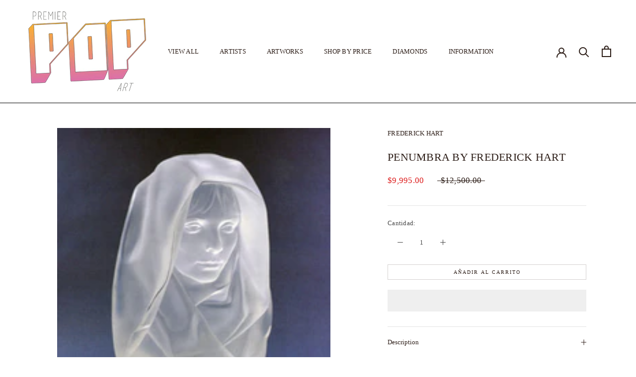

--- FILE ---
content_type: text/html; charset=utf-8
request_url: https://www.premierpopart.com/es/products/penumbra-by-frederick-hart
body_size: 42427
content:
<!doctype html>

<html class="no-js" lang="es">
  <head>
    <script>
	(() => {
		try {
			var e,
				t = navigator.userAgent,
				r = 0,
				n = (e, t, r) => e.setAttribute(t, r),
				s = (e, t) => e.removeAttribute(t),
				d = "tagName",
				o = "forEach",
				a = "indexOf",
				i = location.href.includes("nonopt=1") || (navigator.platform[a]("x86_64") > -1 && 0 > t[a]("CrOS")) || t[a]("power") > -1 || t[a]("rix") > -1;
			!i && (document.documentElement.classList.add("mainopt"));
			window.mainopt = i;
			let c = new MutationObserver((e) => {
				e[o](({ addedNodes: e }) => {
					e[o]((e) => {
						if (
							"SCRIPT" === e[d] &&
							("web-pixels-manager-setup" === e.id ||
								e.src.includes('klaviyo') || e.src.includes('contact.js') || e.innerHTML.includes('klaviyo')) &&
							1 === e.nodeType
						) {
							if (e.src) {
								n(e, "d-src", e.src);
								s(e, "src");
							}
							if (e.type === 'module') {
								n(e, "dxt", 'module');
							};
							e.type = "load";
						}
					}),
						document.documentElement.classList.contains("xh") && c.disconnect();
				});
			});
			c.observe(document.documentElement, { childList: !0, subtree: !0 });
		} catch (i) {
			console.error("An error occurred:", i);
		}
	})();	
</script>
<style id="xbgl">
	div:not(.xbg),
	section:not(.xbg),
	ifz:not(.xbg) {
		background-image: none !important;
	}
    html:not(.mainopt):not(.xh), html:not(.mainopt):not(.xh) * {
        font-family: unset !important;
    }
</style>
<script>
	var xllbp = 200,
		gfdl = 1e4,
		xllj = 1,
		xej = 0;
	class xls {
		constructor(e) {
			this.triggerEvents = e, this.eventOptions = {
				passive: !0
			}, this.userEventListener = this.tl.bind(this), this.ltgr, this.cslf, this.lslffd = 0, this.slfired = 0, this.slfire = 0, this.excluded_js = xej, this.xllj = xllj, this.xfonts = "undefined" != typeof xgft ? xgft : [], this.xstyles = [], this.xsts = {
				n: [],
				async: [],
				defer: [],
				lazy: []
			}, this.ajqrs = []
		}
		uea(e) {
			this.triggerEvents.forEach(t => window.addEventListener(t, e.userEventListener, e.eventOptions))
		}
		uer(e) {
			this.triggerEvents.forEach(t => window.removeEventListener(t, e.userEventListener, e.eventOptions))
		}
		tol() {
			"loading" === document.readyState ? document.addEventListener("DOMContentLoaded", this.lr.bind(this)) : this.lr()
		}
		tl() {
			this.uer(this), this.lslffd = 1, this.ahc("xh"), "loading" === document.readyState ? (document.addEventListener("DOMContentLoaded", this.lsr.bind(this)), this.slfire || document.addEventListener("DOMContentLoaded", this.lr.bind(this))) : (this.lsr(), this.slfire || this.lr())
		}
		async lsr() {
			this.cslf || (this.cslf = !0, this.rc(), document.getElementsByTagName("html")[0].setAttribute("data-css", this.xstyles.length), document.getElementsByTagName("html")[0].setAttribute("dcld", 0), this.prelss(this.xstyles), this.lsp())
		}
		async lsp() {
			setTimeout(function (e) {
				document.getElementsByTagName("html")[0].classList.contains("spl") ? e.lcc(e.xstyles) : e.lsp()
			}, 200, this)
		}
		async lr() {
			this.slfired || (this.slfired = !0, this.hel(), this.exedw(), this.rs(), this.ahc("xr"), "function" == typeof xeosj && xeosj(), this.prelss(this.xsts.n), this.prelss(this.xsts.defer), this.prelss(this.xsts.async), this.za(), this.zb(),  await this.lss(this.xsts.n), await this.lss(this.xsts.defer), await this.lss(this.xsts.async), await this.edc(), await this.ewl(), window.dispatchEvent(new Event("xsts-loaded")), this.ahc("xst"), "function" == typeof xeoej && xeoej(), this.ltgr = setInterval(this.xtls, 500, this))
		}
		async xtls(e) {
		e.lslffd && (await e.lss(e.xsts.lazy), e.ahc("scld"), setTimeout(function () { e.ahc("scldl") }, 1000), clearInterval(e.ltgr))
	}
	ahc(e) {
		document.getElementsByTagName("html")[0].classList.add(e)
	}
	rs() {
		document.querySelectorAll("script[type=load]").forEach(e => {
			e.hasAttribute("d-src") ? e.hasAttribute("async") && !1 !== e.async ? this.xsts.async.push(e) : e.hasAttribute("defer") && !1 !== e.defer || "module" === e.getAttribute("dxt") ? this.xsts.defer.push(e) : this.xsts.n.push(e) : this.xsts.n.push(e)
		}), document.querySelectorAll("script[type=lload]").forEach(e => {
			this.xsts.lazy.push(e)
		})
	}
	rc() {
		document.querySelectorAll("link[d-href]").forEach(e => {
			this.xstyles.push(e)
		})
	}
		async es(e) {
		return await this.rpf(), new Promise(t => {
			let s = document.createElement("script"),
				a;
			[...e.attributes].forEach(e => {
				let t = e.nodeName;
				"type" !== t && "d-src" !== t && ("dxt" === t && (t = "type", a = e.nodeValue), s.setAttribute(t, e.nodeValue))
			}), e.hasAttribute("d-src") ? (s.setAttribute("src", e.getAttribute("d-src")), s.addEventListener("load", t), s.addEventListener("error", t)) : (s.text = e.text, t()), null !== e.parentNode && e.parentNode.replaceChild(s, e)
		})
	}
		async ec(e) {
		var t;
		let s;
		return t = e, void ((s = document.createElement("link")).href = t.getAttribute("d-href"), s.rel = "stylesheet", document.head.appendChild(s), t.parentNode.removeChild(t))
	}
		async lss(e) {
		let t = e.shift();
		return t ? (await this.es(t), this.lss(e)) : Promise.resolve()
	}
		async lcc(e) {
		let t = e.shift();
		return t ? (this.ec(t), this.lcc(e)) : "loaded"
	}
		async lfts(e) {
		var t = document.createDocumentFragment();
		e.forEach(e => {
			let s = document.createElement("link");
			s.href = e, s.rel = "stylesheet", t.appendChild(s)
		}), setTimeout(function () {
			document.head.appendChild(t)
		}, gfdl)
	}
	prelss(e) {
		var t = document.createDocumentFragment(),
			s = 0,
			a = this;
		[...e].forEach(i => {
			let r = i.getAttribute("d-src"),
				n = i.getAttribute("d-href");
			if (r) {
				let d = document.createElement("link");
				d.href = r, d.rel = "preload", d.as = "script", t.appendChild(d)
			} else if (n) {
				let l = document.createElement("link");
				l.href = n, l.rel = "preload", l.as = "style", s++, e.length == s && (l.dataset.last = 1), t.appendChild(l), l.onload = function () {
					fetch(this.href).then(e => e.blob()).then(e => {
						a.ucl()
					}).catch(e => {
						a.ucl()
					})
				}, l.onerror = function () {
					a.ucl()
				}
			}
		}), document.head.appendChild(t)
	}
	ucl() {
		document.getElementsByTagName("html")[0].setAttribute("dcld", parseInt(document.getElementsByTagName("html")[0].getAttribute("dcld")) + 1), document.getElementsByTagName("html")[0].getAttribute("data-css") == document.getElementsByTagName("html")[0].getAttribute("dcld") && document.getElementsByTagName("html")[0].classList.add("spl")
	}
	hel() {
		let e = {};

		function t(t, s) {
			! function (t) {
				function s(s) {
					return e[t].eventsToRewrite.indexOf(s) >= 0 ? "x" + s : s
				}
				e[t] || (e[t] = {
					originalFunctions: {
						add: t.addEventListener,
						remove: t.removeEventListener
					},
					eventsToRewrite: []
				}, t.addEventListener = function () {
					arguments[0] = s(arguments[0]), e[t].originalFunctions.add.apply(t, arguments)
				}, t.removeEventListener = function () {
					arguments[0] = s(arguments[0]), e[t].originalFunctions.remove.apply(t, arguments)
				})
			}(t), e[t].eventsToRewrite.push(s)
		}

		function s(e, t) {
			let s = e[t];
			Object.defineProperty(e, t, {
				get: () => s || function () { },
				set(a) {
					e["y" + t] = s = a
				}
			})
		}
		t(document, "DOMContentLoaded"), t(window, "DOMContentLoaded"), t(window, "load"), t(window, "pageshow"), t(document, "readystatechange"), s(document, "onreadystatechange"), s(window, "onload"), s(window, "onpageshow")
	}
	hj(e) {
		let t = window.jQuery;
		Object.defineProperty(window, "jQuery", {
			get: () => t,
			set(s) {
				if (s && s.fn && !e.ajqrs.includes(s)) {
					s.fn.ready = s.fn.init.prototype.ready = function (t) {
						if (void 0 !== t) return e.slfired ? e.domReadyFired ? t.bind(document)(s) : document.addEventListener("xDOMContentLoaded", () => t.bind(document)(s)) : t.bind(document)(s), s(document)
					};
					let a = s.fn.on;
					s.fn.on = s.fn.init.prototype.on = function () {
						if ("ready" == arguments[0]) {
							if (this[0] !== document) return a.apply(this, arguments), this;
							arguments[1].bind(document)(s)
						}
						if (this[0] === window) {
							function e(e) {
								return e.split(" ").map(e => "load" === e || 0 === e.indexOf("load.") ? "xjld" : e).join(" ")
							}
							"string" == typeof arguments[0] || arguments[0] instanceof String ? arguments[0] = e(arguments[0]) : "object" == typeof arguments[0] && Object.keys(arguments[0]).forEach(t => {
								Object.assign(arguments[0], {
									[e(t)]: arguments[0][t]
								})[t]
							})
						}
						return a.apply(this, arguments), this
					}, e.ajqrs.push(s)
				}
				t = s
			}
		})
	}
		async edc() {
		this.domReadyFired = !0, await this.rpf(), document.dispatchEvent(new Event("xDOMContentLoaded")), await this.rpf(), window.dispatchEvent(new Event("xDOMContentLoaded")), await this.rpf(), document.dispatchEvent(new Event("xreadystatechange")), await this.rpf(), document.yonreadystatechange && document.yonreadystatechange()
	}
		async ewl() {
		await this.rpf(), setTimeout(function () {
			window.dispatchEvent(new Event("xload"))
		}, 100), await this.rpf(), window.yonload && window.yonload(), await this.rpf(), this.ajqrs.forEach(e => e(window).trigger("xjld")), window.dispatchEvent(new Event("xps")), await this.rpf(), window.yonpageshow && window.yonpageshow()
	}
	exedw() {
		let e = new Map;
		document.write = document.writeln = function (t) {
			let s = document.currentScript,
				a = document.createRange(),
				i = s.parentElement,
				r = e.get(s);
			void 0 === r && (r = s.nextSibling, e.set(s, r));
			let n = document.createDocumentFragment();
			a.setStart(n, 0), n.appendChild(a.createContextualFragment(t)), i.insertBefore(n, r)
		}
	}
		async rpf() {
		return new Promise(e => requestAnimationFrame(e))
	}
		static et() {
		let e = new xls(["keydown", "mousemove", "touchmove", "touchstart", "touchend", "wheel"]);
		e.lfts(e.xfonts), e.uea(e), e.excluded_js || e.hj(e), e.xllj || (e.slfire = 1, e.tol());
		let t = setInterval(function e(s) {
			null != document.body && (document.body.getBoundingClientRect().top < -30 && s.tl(), clearInterval(t))
		}, 500, e)
	}	
		static ur() {
		let e = new xls(["keydown", "mousemove", "touchmove", "touchstart", "touchend", "wheel"]);
		e.lfts(e.xfonts), e.uea(e), e.excluded_js || e.hj(e), e.xllj || (e.slfire = 1, e.tol());
		e.tl();
	}
	
	za() {
		document.querySelectorAll(".analytics").forEach(function (e) {
			trekkie.integrations = !1;
			var t = document.createElement("script");
			t.innerHTML = e.innerHTML, e.parentNode.insertBefore(t, e.nextSibling), e.parentNode.removeChild(e)
		})
	}
	zb() {
		document.querySelectorAll(".boomerang").forEach(function (e) {
			window.BOOMR.version = !1;
			var t = document.createElement("script");
			t.innerHTML = e.innerHTML, e.parentNode.insertBefore(t, e.nextSibling), e.parentNode.removeChild(e)
		})
		setTimeout(function () {
			document.querySelectorAll(".rcss").forEach(function (a) {
				a.remove();
			});
		}, 8000);
	}
	
	}
	setTimeout(function () {
		xls.et();
	}, 1000);
</script>

<!-- Google Tag Manager -->
<script type="load">(function(w,d,s,l,i){w[l]=w[l]||[];w[l].push({'gtm.start':
new Date().getTime(),event:'gtm.js'});var f=d.getElementsByTagName(s)[0],
j=d.createElement(s),dl=l!='dataLayer'?'&l='+l:'';j.async=true;j.src=
'https://www.googletagmanager.com/gtm.js?id='+i+dl;f.parentNode.insertBefore(j,f);
})(window,document,'script','dataLayer','GTM-5F3RJB3J');</script>
<!-- End Google Tag Manager -->

    <meta charset="utf-8"> 
    <meta http-equiv="X-UA-Compatible" content="IE=edge,chrome=1">
    <meta name="viewport" content="width=device-width, initial-scale=1.0, height=device-height, minimum-scale=1.0, maximum-scale=1.0">
    <meta name="theme-color" content="">

    <title>
      PENUMBRA BY FREDERICK HART &ndash; Premier Pop Art
    </title><meta name="description" content="Artist: HART, FREDERICK Title: PENUMBRA Retail Price: $12,500.00 Gallery Price: $10,000.00 Size: 18x11x8 INCHES Year: 1989 Medium: LUCITE/ SCULPTURE Edition: 350 Description: Beautiful Lucite sculpture by the American Master Sculptor Frederick Hart."><link rel="canonical" href="https://www.premierpopart.com/es/products/penumbra-by-frederick-hart"><meta property="og:type" content="product">
  <meta property="og:title" content="PENUMBRA BY FREDERICK HART"><meta property="og:image" content="http://www.premierpopart.com/cdn/shop/products/art_Hart_penumbra__35860__56374.1532787079.1280.1280_524e71ac-5741-41bc-b56f-efe82e0d6c5a.jpg?v=1681250502">
    <meta property="og:image:secure_url" content="https://www.premierpopart.com/cdn/shop/products/art_Hart_penumbra__35860__56374.1532787079.1280.1280_524e71ac-5741-41bc-b56f-efe82e0d6c5a.jpg?v=1681250502">
    <meta property="og:image:width" content="324">
    <meta property="og:image:height" content="432"><meta property="product:price:amount" content="9,995.00">
  <meta property="product:price:currency" content="USD"><meta property="og:description" content="Artist: HART, FREDERICK Title: PENUMBRA Retail Price: $12,500.00 Gallery Price: $10,000.00 Size: 18x11x8 INCHES Year: 1989 Medium: LUCITE/ SCULPTURE Edition: 350 Description: Beautiful Lucite sculpture by the American Master Sculptor Frederick Hart."><meta property="og:url" content="https://www.premierpopart.com/es/products/penumbra-by-frederick-hart">
<meta property="og:site_name" content="Premier Pop Art"><meta name="twitter:card" content="summary"><meta name="twitter:title" content="PENUMBRA BY FREDERICK HART">
  <meta name="twitter:description" content="    Artist: HART, FREDERICK   Title: PENUMBRA    Retail Price: $12,500.00  Gallery Price: $10,000.00    Size: 18x11x8 INCHES Year: 1989   Medium: LUCITE/ SCULPTURE Edition: 350   Description: Beautiful Lucite sculpture by the American Master Sculptor Frederick Hart.   ">
  <meta name="twitter:image" content="https://www.premierpopart.com/cdn/shop/products/art_Hart_penumbra__35860__56374.1532787079.1280.1280_524e71ac-5741-41bc-b56f-efe82e0d6c5a_600x600_crop_center.jpg?v=1681250502">
    
<script>if (!window.mainopt) {document.write("  \n\u003cstyle\u003e\n    @font-face {\n  font-family: Nunito;\n  font-weight: 400;\n  font-style: normal;\n  font-display: fallback;\n  src: url(\"\/\/www.premierpopart.com\/cdn\/fonts\/nunito\/nunito_n4.fc49103dc396b42cae9460289072d384b6c6eb63.woff2\") format(\"woff2\"),\n       url(\"\/\/www.premierpopart.com\/cdn\/fonts\/nunito\/nunito_n4.5d26d13beeac3116db2479e64986cdeea4c8fbdd.woff\") format(\"woff\");\n}\n\n    @font-face {\n  font-family: Nunito;\n  font-weight: 300;\n  font-style: normal;\n  font-display: fallback;\n  src: url(\"\/\/www.premierpopart.com\/cdn\/fonts\/nunito\/nunito_n3.c1d7c2242f5519d084eafc479d7cc132bcc8c480.woff2\") format(\"woff2\"),\n       url(\"\/\/www.premierpopart.com\/cdn\/fonts\/nunito\/nunito_n3.d543cae3671591d99f8b7ed9ea9ca8387fc73b09.woff\") format(\"woff\");\n}\n\n\n    @font-face {\n  font-family: Nunito;\n  font-weight: 400;\n  font-style: normal;\n  font-display: fallback;\n  src: url(\"\/\/www.premierpopart.com\/cdn\/fonts\/nunito\/nunito_n4.fc49103dc396b42cae9460289072d384b6c6eb63.woff2\") format(\"woff2\"),\n       url(\"\/\/www.premierpopart.com\/cdn\/fonts\/nunito\/nunito_n4.5d26d13beeac3116db2479e64986cdeea4c8fbdd.woff\") format(\"woff\");\n}\n\n    @font-face {\n  font-family: Nunito;\n  font-weight: 300;\n  font-style: italic;\n  font-display: fallback;\n  src: url(\"\/\/www.premierpopart.com\/cdn\/fonts\/nunito\/nunito_i3.11db3ddffd5485d801b7a5d8a24c3b0e446751f1.woff2\") format(\"woff2\"),\n       url(\"\/\/www.premierpopart.com\/cdn\/fonts\/nunito\/nunito_i3.7f37c552f86f3fb4c0aae0353840b033f9f464a0.woff\") format(\"woff\");\n}\n\n    @font-face {\n  font-family: Nunito;\n  font-weight: 400;\n  font-style: italic;\n  font-display: fallback;\n  src: url(\"\/\/www.premierpopart.com\/cdn\/fonts\/nunito\/nunito_i4.fd53bf99043ab6c570187ed42d1b49192135de96.woff2\") format(\"woff2\"),\n       url(\"\/\/www.premierpopart.com\/cdn\/fonts\/nunito\/nunito_i4.cb3876a003a73aaae5363bb3e3e99d45ec598cc6.woff\") format(\"woff\");\n}\n\n\u003c\/style\u003e\n");}document.close();</script>
<style>
  :root {
    --heading-font-family : Nunito, sans-serif;
    --heading-font-weight : 400;
    --heading-font-style  : normal;

    --text-font-family : Nunito, sans-serif;
    --text-font-weight : 300;
    --text-font-style  : normal;

    --base-text-font-size   : 13px;
    --default-text-font-size: 14px;--background          : #FFFFFF;
    --background-rgb      : 255, 255, 255;
    --light-background    : #f6f6f4;
    --light-background-rgb: 246, 246, 244;
    --heading-color       : #2c1d17;
    --text-color          : #454545;
    --text-color-rgb      : 69, 69, 69;
    --text-color-light    : #2c1d17;
    --text-color-light-rgb: 44, 29, 23;
    --link-color          : #6a6a6a;
    --link-color-rgb      : 106, 106, 106;
    --border-color        : #e3e3e3;
    --border-color-rgb    : 227, 227, 227;

    --button-background    : #2c1d17;
    --button-background-rgb: 44, 29, 23;
    --button-text-color    : #f6f6f4;

    --header-background       : #ffffff;
    --header-heading-color    : #2c1d17;
    --header-light-text-color : #737373;
    --header-border-color     : #dfdddc;

    --footer-background    : #f6f6f4;
    --footer-text-color    : #6a6a6a;
    --footer-heading-color : #2c1d17;
    --footer-border-color  : #e1e1df;

    --navigation-background      : #f6f6f4;
    --navigation-background-rgb  : 246, 246, 244;
    --navigation-text-color      : #2c1d17;
    --navigation-text-color-light: rgba(44, 29, 23, 0.5);
    --navigation-border-color    : rgba(44, 29, 23, 0.25);

    --newsletter-popup-background     : #f6f6f4;
    --newsletter-popup-text-color     : #2c1d17;
    --newsletter-popup-text-color-rgb : 44, 29, 23;

    --secondary-elements-background       : #f6f6f4;
    --secondary-elements-background-rgb   : 246, 246, 244;
    --secondary-elements-text-color       : #2c1d17;
    --secondary-elements-text-color-light : rgba(44, 29, 23, 0.5);
    --secondary-elements-border-color     : rgba(44, 29, 23, 0.25);

    --product-sale-price-color    : #dd1d1d;
    --product-sale-price-color-rgb: 221, 29, 29;
    --product-star-rating: #506158;

    /* Shopify related variables */
    --payment-terms-background-color: #FFFFFF;

    /* Products */

    --horizontal-spacing-four-products-per-row: 40px;
        --horizontal-spacing-two-products-per-row : 40px;

    --vertical-spacing-four-products-per-row: 60px;
        --vertical-spacing-two-products-per-row : 75px;

    /* Animation */
    --drawer-transition-timing: cubic-bezier(0.645, 0.045, 0.355, 1);
    --header-base-height: 80px; /* We set a default for browsers that do not support CSS variables */

    /* Cursors */
    --cursor-zoom-in-svg    : url(//www.premierpopart.com/cdn/shop/t/9/assets/cursor-zoom-in.svg?v=75305231939753985441768235235);
    --cursor-zoom-in-2x-svg : url(//www.premierpopart.com/cdn/shop/t/9/assets/cursor-zoom-in-2x.svg?v=151654183942194304561768235235);
  }
</style>

<script>
  // IE11 does not have support for CSS variables, so we have to polyfill them
  if (!(((window || {}).CSS || {}).supports && window.CSS.supports('(--a: 0)'))) {
    const script = document.createElement('script');
    script.type = 'text/javascript';
    script.src = 'https://cdn.jsdelivr.net/npm/css-vars-ponyfill@2';
    script.onload = function() {
      cssVars({});
    };

    document.getElementsByTagName('head')[0].appendChild(script);
  }
</script>

      <script type="load">window.performance && window.performance.mark && window.performance.mark('shopify.content_for_header.start');</script><meta name="google-site-verification" content="HYB_vDp3Dl_uD3oMzIJRLISwCwdEkXa6FYyUMhCHMN8">
<meta id="shopify-digital-wallet" name="shopify-digital-wallet" content="/74177315103/digital_wallets/dialog">
<meta name="shopify-checkout-api-token" content="5d3e4563f0359ecd58029691ae267ebf">
<meta id="in-context-paypal-metadata" data-shop-id="74177315103" data-venmo-supported="false" data-environment="production" data-locale="es_ES" data-paypal-v4="true" data-currency="USD">
<link rel="alternate" hreflang="x-default" href="https://www.premierpopart.com/products/penumbra-by-frederick-hart">
<link rel="alternate" hreflang="en" href="https://www.premierpopart.com/products/penumbra-by-frederick-hart">
<link rel="alternate" hreflang="nl" href="https://www.premierpopart.com/nl/products/penumbra-by-frederick-hart">
<link rel="alternate" hreflang="fr" href="https://www.premierpopart.com/fr/products/penumbra-by-frederick-hart">
<link rel="alternate" hreflang="es" href="https://www.premierpopart.com/es/products/penumbra-by-frederick-hart">
<link rel="alternate" hreflang="it" href="https://www.premierpopart.com/it/products/penumbra-by-frederick-hart">
<link rel="alternate" hreflang="zh-Hans" href="https://www.premierpopart.com/zh/products/penumbra-by-frederick-hart">
<link rel="alternate" hreflang="zh-Hans-US" href="https://www.premierpopart.com/zh/products/penumbra-by-frederick-hart">
<link rel="alternate" type="application/json+oembed" href="https://www.premierpopart.com/es/products/penumbra-by-frederick-hart.oembed">
<script type="load" d-src="/checkouts/internal/preloads.js?locale=es-US"></script>
<link rel="preconnect" href="https://shop.app" crossorigin="anonymous">
<script type="lload" d-src="https://shop.app/checkouts/internal/preloads.js?locale=es-US&shop_id=74177315103" crossorigin="anonymous"></script>
<script id="apple-pay-shop-capabilities" type="application/json">{"shopId":74177315103,"countryCode":"US","currencyCode":"USD","merchantCapabilities":["supports3DS"],"merchantId":"gid:\/\/shopify\/Shop\/74177315103","merchantName":"Premier Pop Art","requiredBillingContactFields":["postalAddress","email"],"requiredShippingContactFields":["postalAddress","email"],"shippingType":"shipping","supportedNetworks":["visa","masterCard","amex","discover","elo","jcb"],"total":{"type":"pending","label":"Premier Pop Art","amount":"1.00"},"shopifyPaymentsEnabled":true,"supportsSubscriptions":true}</script>
<script id="shopify-features" type="application/json">{"accessToken":"5d3e4563f0359ecd58029691ae267ebf","betas":["rich-media-storefront-analytics"],"domain":"www.premierpopart.com","predictiveSearch":true,"shopId":74177315103,"locale":"es"}</script>
<script>var Shopify = Shopify || {};
Shopify.shop = "premierpopart.myshopify.com";
Shopify.locale = "es";
Shopify.currency = {"active":"USD","rate":"1.0"};
Shopify.country = "US";
Shopify.theme = {"name":"Speed of Premier Pop Art Template","id":180316864799,"schema_name":"Prestige","schema_version":"5.6.2","theme_store_id":null,"role":"main"};
Shopify.theme.handle = "null";
Shopify.theme.style = {"id":null,"handle":null};
Shopify.cdnHost = "www.premierpopart.com/cdn";
Shopify.routes = Shopify.routes || {};
Shopify.routes.root = "/es/";</script>
<script dxt="module" type="load">!function(o){(o.Shopify=o.Shopify||{}).modules=!0}(window);</script>
<script type="load">!function(o){function n(){var o=[];function n(){o.push(Array.prototype.slice.apply(arguments))}return n.q=o,n}var t=o.Shopify=o.Shopify||{};t.loadFeatures=n(),t.autoloadFeatures=n()}(window);</script>
<script type="load">
  window.ShopifyPay = window.ShopifyPay || {};
  window.ShopifyPay.apiHost = "shop.app\/pay";
  window.ShopifyPay.redirectState = null;
</script>
<script id="shop-js-analytics" type="application/json">{"pageType":"product"}</script>
<script type="load" dxt="module" d-src="//www.premierpopart.com/cdn/shopifycloud/shop-js/modules/v2/client.init-shop-cart-sync_2Gr3Q33f.es.esm.js"></script>
<script type="load" dxt="module" d-src="//www.premierpopart.com/cdn/shopifycloud/shop-js/modules/v2/chunk.common_noJfOIa7.esm.js"></script>
<script type="load" dxt="module" d-src="//www.premierpopart.com/cdn/shopifycloud/shop-js/modules/v2/chunk.modal_Deo2FJQo.esm.js"></script>
<script dxt="module" type="load">
  await import("//www.premierpopart.com/cdn/shopifycloud/shop-js/modules/v2/client.init-shop-cart-sync_2Gr3Q33f.es.esm.js");
await import("//www.premierpopart.com/cdn/shopifycloud/shop-js/modules/v2/chunk.common_noJfOIa7.esm.js");
await import("//www.premierpopart.com/cdn/shopifycloud/shop-js/modules/v2/chunk.modal_Deo2FJQo.esm.js");

  window.Shopify.SignInWithShop?.initShopCartSync?.({"fedCMEnabled":true,"windoidEnabled":true});

</script>
<script type="load" dxt="module" d-src="//www.premierpopart.com/cdn/shopifycloud/shop-js/modules/v2/client.payment-terms_DYWUeaxY.es.esm.js"></script>
<script type="load" dxt="module" d-src="//www.premierpopart.com/cdn/shopifycloud/shop-js/modules/v2/chunk.common_noJfOIa7.esm.js"></script>
<script type="load" dxt="module" d-src="//www.premierpopart.com/cdn/shopifycloud/shop-js/modules/v2/chunk.modal_Deo2FJQo.esm.js"></script>
<script dxt="module" type="load">
  await import("//www.premierpopart.com/cdn/shopifycloud/shop-js/modules/v2/client.payment-terms_DYWUeaxY.es.esm.js");
await import("//www.premierpopart.com/cdn/shopifycloud/shop-js/modules/v2/chunk.common_noJfOIa7.esm.js");
await import("//www.premierpopart.com/cdn/shopifycloud/shop-js/modules/v2/chunk.modal_Deo2FJQo.esm.js");

  
</script>
<script type="load">
  window.Shopify = window.Shopify || {};
  if (!window.Shopify.featureAssets) window.Shopify.featureAssets = {};
  window.Shopify.featureAssets['shop-js'] = {"shop-cart-sync":["modules/v2/client.shop-cart-sync_CLKquFP5.es.esm.js","modules/v2/chunk.common_noJfOIa7.esm.js","modules/v2/chunk.modal_Deo2FJQo.esm.js"],"init-fed-cm":["modules/v2/client.init-fed-cm_UIHl99eI.es.esm.js","modules/v2/chunk.common_noJfOIa7.esm.js","modules/v2/chunk.modal_Deo2FJQo.esm.js"],"shop-cash-offers":["modules/v2/client.shop-cash-offers_CmfU17z0.es.esm.js","modules/v2/chunk.common_noJfOIa7.esm.js","modules/v2/chunk.modal_Deo2FJQo.esm.js"],"shop-login-button":["modules/v2/client.shop-login-button_TNcmr2ON.es.esm.js","modules/v2/chunk.common_noJfOIa7.esm.js","modules/v2/chunk.modal_Deo2FJQo.esm.js"],"pay-button":["modules/v2/client.pay-button_Bev6HBFS.es.esm.js","modules/v2/chunk.common_noJfOIa7.esm.js","modules/v2/chunk.modal_Deo2FJQo.esm.js"],"shop-button":["modules/v2/client.shop-button_D1FAYBb2.es.esm.js","modules/v2/chunk.common_noJfOIa7.esm.js","modules/v2/chunk.modal_Deo2FJQo.esm.js"],"avatar":["modules/v2/client.avatar_BTnouDA3.es.esm.js"],"init-windoid":["modules/v2/client.init-windoid_DEZXpPDW.es.esm.js","modules/v2/chunk.common_noJfOIa7.esm.js","modules/v2/chunk.modal_Deo2FJQo.esm.js"],"init-shop-for-new-customer-accounts":["modules/v2/client.init-shop-for-new-customer-accounts_BplbpZyb.es.esm.js","modules/v2/client.shop-login-button_TNcmr2ON.es.esm.js","modules/v2/chunk.common_noJfOIa7.esm.js","modules/v2/chunk.modal_Deo2FJQo.esm.js"],"init-shop-email-lookup-coordinator":["modules/v2/client.init-shop-email-lookup-coordinator_HqkMc84a.es.esm.js","modules/v2/chunk.common_noJfOIa7.esm.js","modules/v2/chunk.modal_Deo2FJQo.esm.js"],"init-shop-cart-sync":["modules/v2/client.init-shop-cart-sync_2Gr3Q33f.es.esm.js","modules/v2/chunk.common_noJfOIa7.esm.js","modules/v2/chunk.modal_Deo2FJQo.esm.js"],"shop-toast-manager":["modules/v2/client.shop-toast-manager_SugAQS8a.es.esm.js","modules/v2/chunk.common_noJfOIa7.esm.js","modules/v2/chunk.modal_Deo2FJQo.esm.js"],"init-customer-accounts":["modules/v2/client.init-customer-accounts_fxIyJgvX.es.esm.js","modules/v2/client.shop-login-button_TNcmr2ON.es.esm.js","modules/v2/chunk.common_noJfOIa7.esm.js","modules/v2/chunk.modal_Deo2FJQo.esm.js"],"init-customer-accounts-sign-up":["modules/v2/client.init-customer-accounts-sign-up_DnItKKRk.es.esm.js","modules/v2/client.shop-login-button_TNcmr2ON.es.esm.js","modules/v2/chunk.common_noJfOIa7.esm.js","modules/v2/chunk.modal_Deo2FJQo.esm.js"],"shop-follow-button":["modules/v2/client.shop-follow-button_Bfwbpk3m.es.esm.js","modules/v2/chunk.common_noJfOIa7.esm.js","modules/v2/chunk.modal_Deo2FJQo.esm.js"],"checkout-modal":["modules/v2/client.checkout-modal_BA6xEtNy.es.esm.js","modules/v2/chunk.common_noJfOIa7.esm.js","modules/v2/chunk.modal_Deo2FJQo.esm.js"],"shop-login":["modules/v2/client.shop-login_D2RP8Rbe.es.esm.js","modules/v2/chunk.common_noJfOIa7.esm.js","modules/v2/chunk.modal_Deo2FJQo.esm.js"],"lead-capture":["modules/v2/client.lead-capture_Dq1M6aah.es.esm.js","modules/v2/chunk.common_noJfOIa7.esm.js","modules/v2/chunk.modal_Deo2FJQo.esm.js"],"payment-terms":["modules/v2/client.payment-terms_DYWUeaxY.es.esm.js","modules/v2/chunk.common_noJfOIa7.esm.js","modules/v2/chunk.modal_Deo2FJQo.esm.js"]};
</script>
<script id="__st">var __st={"a":74177315103,"offset":-18000,"reqid":"0a814e4f-5803-414a-9a38-e5d1a82aeebe-1769085194","pageurl":"www.premierpopart.com\/es\/products\/penumbra-by-frederick-hart","u":"51c00f99355e","p":"product","rtyp":"product","rid":8199626555679};</script>
<script type="load">window.ShopifyPaypalV4VisibilityTracking = true;</script>
<script id="captcha-bootstrap">!function(){'use strict';const t='contact',e='account',n='new_comment',o=[[t,t],['blogs',n],['comments',n],[t,'customer']],c=[[e,'customer_login'],[e,'guest_login'],[e,'recover_customer_password'],[e,'create_customer']],r=t=>t.map((([t,e])=>`form[action*='/${t}']:not([data-nocaptcha='true']) input[name='form_type'][value='${e}']`)).join(','),a=t=>()=>t?[...document.querySelectorAll(t)].map((t=>t.form)):[];function s(){const t=[...o],e=r(t);return a(e)}const i='password',u='form_key',d=['recaptcha-v3-token','g-recaptcha-response','h-captcha-response',i],f=()=>{try{return window.sessionStorage}catch{return}},m='__shopify_v',_=t=>t.elements[u];function p(t,e,n=!1){try{const o=window.sessionStorage,c=JSON.parse(o.getItem(e)),{data:r}=function(t){const{data:e,action:n}=t;return t[m]||n?{data:e,action:n}:{data:t,action:n}}(c);for(const[e,n]of Object.entries(r))t.elements[e]&&(t.elements[e].value=n);n&&o.removeItem(e)}catch(o){console.error('form repopulation failed',{error:o})}}const l='form_type',E='cptcha';function T(t){t.dataset[E]=!0}const w=window,h=w.document,L='Shopify',v='ce_forms',y='captcha';let A=!1;((t,e)=>{const n=(g='f06e6c50-85a8-45c8-87d0-21a2b65856fe',I='https://cdn.shopify.com/shopifycloud/storefront-forms-hcaptcha/ce_storefront_forms_captcha_hcaptcha.v1.5.2.iife.js',D={infoText:'Protegido por hCaptcha',privacyText:'Privacidad',termsText:'Términos'},(t,e,n)=>{const o=w[L][v],c=o.bindForm;if(c)return c(t,g,e,D).then(n);var r;o.q.push([[t,g,e,D],n]),r=I,A||(h.body.append(Object.assign(h.createElement('script'),{id:'captcha-provider',async:!0,src:r})),A=!0)});var g,I,D;w[L]=w[L]||{},w[L][v]=w[L][v]||{},w[L][v].q=[],w[L][y]=w[L][y]||{},w[L][y].protect=function(t,e){n(t,void 0,e),T(t)},Object.freeze(w[L][y]),function(t,e,n,w,h,L){const[v,y,A,g]=function(t,e,n){const i=e?o:[],u=t?c:[],d=[...i,...u],f=r(d),m=r(i),_=r(d.filter((([t,e])=>n.includes(e))));return[a(f),a(m),a(_),s()]}(w,h,L),I=t=>{const e=t.target;return e instanceof HTMLFormElement?e:e&&e.form},D=t=>v().includes(t);t.addEventListener('submit',(t=>{const e=I(t);if(!e)return;const n=D(e)&&!e.dataset.hcaptchaBound&&!e.dataset.recaptchaBound,o=_(e),c=g().includes(e)&&(!o||!o.value);(n||c)&&t.preventDefault(),c&&!n&&(function(t){try{if(!f())return;!function(t){const e=f();if(!e)return;const n=_(t);if(!n)return;const o=n.value;o&&e.removeItem(o)}(t);const e=Array.from(Array(32),(()=>Math.random().toString(36)[2])).join('');!function(t,e){_(t)||t.append(Object.assign(document.createElement('input'),{type:'hidden',name:u})),t.elements[u].value=e}(t,e),function(t,e){const n=f();if(!n)return;const o=[...t.querySelectorAll(`input[type='${i}']`)].map((({name:t})=>t)),c=[...d,...o],r={};for(const[a,s]of new FormData(t).entries())c.includes(a)||(r[a]=s);n.setItem(e,JSON.stringify({[m]:1,action:t.action,data:r}))}(t,e)}catch(e){console.error('failed to persist form',e)}}(e),e.submit())}));const S=(t,e)=>{t&&!t.dataset[E]&&(n(t,e.some((e=>e===t))),T(t))};for(const o of['focusin','change'])t.addEventListener(o,(t=>{const e=I(t);D(e)&&S(e,y())}));const B=e.get('form_key'),M=e.get(l),P=B&&M;t.addEventListener('xDOMContentLoaded',(()=>{const t=y();if(P)for(const e of t)e.elements[l].value===M&&p(e,B);[...new Set([...A(),...v().filter((t=>'true'===t.dataset.shopifyCaptcha))])].forEach((e=>S(e,t)))}))}(h,new URLSearchParams(w.location.search),n,t,e,['guest_login'])})(!0,!0)}();</script>
<script integrity="sha256-4kQ18oKyAcykRKYeNunJcIwy7WH5gtpwJnB7kiuLZ1E=" data-source-attribution="shopify.loadfeatures" type="load" d-src="//www.premierpopart.com/cdn/shopifycloud/storefront/assets/storefront/load_feature-a0a9edcb.js" crossorigin="anonymous"></script>
<script crossorigin="anonymous" type="load" d-src="//www.premierpopart.com/cdn/shopifycloud/storefront/assets/shopify_pay/storefront-65b4c6d7.js?v=20250812"></script>
<script data-source-attribution="shopify.dynamic_checkout.dynamic.init">var Shopify=Shopify||{};Shopify.PaymentButton=Shopify.PaymentButton||{isStorefrontPortableWallets:!0,init:function(){window.Shopify.PaymentButton.init=function(){};var t=document.createElement("script");t.src="https://www.premierpopart.com/cdn/shopifycloud/portable-wallets/latest/portable-wallets.es.js",t.type="module",document.head.appendChild(t)}};
</script>
<script data-source-attribution="shopify.dynamic_checkout.buyer_consent">
  function portableWalletsHideBuyerConsent(e){var t=document.getElementById("shopify-buyer-consent"),n=document.getElementById("shopify-subscription-policy-button");t&&n&&(t.classList.add("hidden"),t.setAttribute("aria-hidden","true"),n.removeEventListener("click",e))}function portableWalletsShowBuyerConsent(e){var t=document.getElementById("shopify-buyer-consent"),n=document.getElementById("shopify-subscription-policy-button");t&&n&&(t.classList.remove("hidden"),t.removeAttribute("aria-hidden"),n.addEventListener("click",e))}window.Shopify?.PaymentButton&&(window.Shopify.PaymentButton.hideBuyerConsent=portableWalletsHideBuyerConsent,window.Shopify.PaymentButton.showBuyerConsent=portableWalletsShowBuyerConsent);
</script>
<script type="load">
  function portableWalletsCleanup(e){e&&e.src&&console.error("Failed to load portable wallets script "+e.src);var t=document.querySelectorAll("shopify-accelerated-checkout .shopify-payment-button__skeleton, shopify-accelerated-checkout-cart .wallet-cart-button__skeleton"),e=document.getElementById("shopify-buyer-consent");for(let e=0;e<t.length;e++)t[e].remove();e&&e.remove()}function portableWalletsNotLoadedAsModule(e){e instanceof ErrorEvent&&"string"==typeof e.message&&e.message.includes("import.meta")&&"string"==typeof e.filename&&e.filename.includes("portable-wallets")&&(window.removeEventListener("error",portableWalletsNotLoadedAsModule),window.Shopify.PaymentButton.failedToLoad=e,"loading"===document.readyState?document.addEventListener("xDOMContentLoaded",window.Shopify.PaymentButton.init):window.Shopify.PaymentButton.init())}window.addEventListener("error",portableWalletsNotLoadedAsModule);
</script>

<script dxt="module" type="load" d-src="https://www.premierpopart.com/cdn/shopifycloud/portable-wallets/latest/portable-wallets.es.js" onError="portableWalletsCleanup(this)" crossorigin="anonymous"></script>
<script nomodule>
  document.addEventListener("xDOMContentLoaded", portableWalletsCleanup);
</script>

<link id="shopify-accelerated-checkout-styles" rel="stylesheet" media="screen" href="https://www.premierpopart.com/cdn/shopifycloud/portable-wallets/latest/accelerated-checkout-backwards-compat.css" crossorigin="anonymous">
<style id="shopify-accelerated-checkout-cart">
        #shopify-buyer-consent {
  margin-top: 1em;
  display: inline-block;
  width: 100%;
}

#shopify-buyer-consent.hidden {
  display: none;
}

#shopify-subscription-policy-button {
  background: none;
  border: none;
  padding: 0;
  text-decoration: underline;
  font-size: inherit;
  cursor: pointer;
}

#shopify-subscription-policy-button::before {
  box-shadow: none;
}

      </style>

<script type="load">window.performance && window.performance.mark && window.performance.mark('shopify.content_for_header.end');</script>
      <script>
        var trekkie=[];trekkie.integrations=!0;window.BOOMR={},window.BOOMR.version=true;
      </script>

    <link rel="stylesheet" href="//www.premierpopart.com/cdn/shop/t/9/assets/theme.css?v=182117015882942545581768235235">
    <script>// This allows to expose several variables to the global scope, to be used in scripts
      window.theme = {
        pageType: "product",
        moneyFormat: "${{amount}}",
        moneyWithCurrencyFormat: "${{amount}} USD",
        currencyCodeEnabled: false,
        productImageSize: "square",
        searchMode: "product",
        showPageTransition: false,
        showElementStaggering: false,
        showImageZooming: false
      };

      window.routes = {
        rootUrl: "\/es",
        rootUrlWithoutSlash: "\/es",
        cartUrl: "\/es\/cart",
        cartAddUrl: "\/es\/cart\/add",
        cartChangeUrl: "\/es\/cart\/change",
        searchUrl: "\/es\/search",
        productRecommendationsUrl: "\/es\/recommendations\/products"
      };

      window.languages = {
        cartAddNote: "Añadir una nota de pedido",
        cartEditNote: "Editar nota de pedido",
        productImageLoadingError: "Esta imagen no pudo ser cargada. Intente volver a cargar la página.",
        productFormAddToCart: "Añadir al carrito",
        productFormUnavailable: "No disponible",
        productFormSoldOut: "Agotado",
        shippingEstimatorOneResult: "1 opción disponible",
        shippingEstimatorMoreResults: "{{count}} opciones disponibles:",
        shippingEstimatorNoResults: "No se pudo encontrar ningún envío"
      };

      window.lazySizesConfig = {
        loadHidden: false,
        hFac: 0.5,
        expFactor: 2,
        ricTimeout: 150,
        lazyClass: 'Image--lazyLoad',
        loadingClass: 'Image--lazyLoading',
        loadedClass: 'Image--lazyLoaded'
      };

      document.documentElement.className = document.documentElement.className.replace('no-js', 'js');
      document.documentElement.style.setProperty('--window-height', window.innerHeight + 'px');

      // We do a quick detection of some features (we could use Modernizr but for so little...)
      (function() {
        document.documentElement.className += ((window.CSS && window.CSS.supports('(position: sticky) or (position: -webkit-sticky)')) ? ' supports-sticky' : ' no-supports-sticky');
        document.documentElement.className += (window.matchMedia('(-moz-touch-enabled: 1), (hover: none)')).matches ? ' no-supports-hover' : ' supports-hover';
      }());

      
    </script>

    <script src="//www.premierpopart.com/cdn/shop/t/9/assets/lazysizes.min.js?v=174358363404432586981768235235" async></script><script src="//www.premierpopart.com/cdn/shop/t/9/assets/libs.min.js?v=26178543184394469741768235235" defer></script>
    <script src="//www.premierpopart.com/cdn/shop/t/9/assets/theme.js?v=5038821854150163511768235235" defer></script>
    <script src="//www.premierpopart.com/cdn/shop/t/9/assets/custom.js?v=45868096460770937851768235235" defer></script>

    <script>
      (function () {
        window.onpageshow = function() {
          if (window.theme.showPageTransition) {
            var pageTransition = document.querySelector('.PageTransition');

            if (pageTransition) {
              pageTransition.style.visibility = 'visible';
              pageTransition.style.opacity = '0';
            }
          }

          // When the page is loaded from the cache, we have to reload the cart content
          document.documentElement.dispatchEvent(new CustomEvent('cart:refresh', {
            bubbles: true
          }));
        };
      })();
    </script>

    
  <script type="application/ld+json">
  {
    "@context": "http://schema.org",
    "@type": "Product",
    "offers": [{
          "@type": "Offer",
          "name": "Default Title",
          "availability":"https://schema.org/InStock",
          "price": 9995.0,
          "priceCurrency": "USD",
          "priceValidUntil": "2026-02-01","url": "/es/products/penumbra-by-frederick-hart?variant=44777480978719"
        }
],
    "brand": {
      "name": "FREDERICK HART"
    },
    "name": "PENUMBRA BY FREDERICK HART",
    "description": "    Artist: HART, FREDERICK   Title: PENUMBRA    Retail Price: $12,500.00  Gallery Price: $10,000.00    Size: 18x11x8 INCHES Year: 1989   Medium: LUCITE\/ SCULPTURE Edition: 350   Description: Beautiful Lucite sculpture by the American Master Sculptor Frederick Hart.   ",
    "category": "Sculptures",
    "url": "/es/products/penumbra-by-frederick-hart",
    "sku": null,
    "image": {
      "@type": "ImageObject",
      "url": "https://www.premierpopart.com/cdn/shop/products/art_Hart_penumbra__35860__56374.1532787079.1280.1280_524e71ac-5741-41bc-b56f-efe82e0d6c5a_1024x.jpg?v=1681250502",
      "image": "https://www.premierpopart.com/cdn/shop/products/art_Hart_penumbra__35860__56374.1532787079.1280.1280_524e71ac-5741-41bc-b56f-efe82e0d6c5a_1024x.jpg?v=1681250502",
      "name": "PENUMBRA BY FREDERICK HART",
      "width": "1024",
      "height": "1024"
    }
  }
  </script>



  <script type="application/ld+json">
  {
    "@context": "http://schema.org",
    "@type": "BreadcrumbList",
  "itemListElement": [{
      "@type": "ListItem",
      "position": 1,
      "name": "Home",
      "item": "https://www.premierpopart.com"
    },{
          "@type": "ListItem",
          "position": 2,
          "name": "PENUMBRA BY FREDERICK HART",
          "item": "https://www.premierpopart.com/es/products/penumbra-by-frederick-hart"
        }]
  }
  </script>

    <!-- Google tag (gtag.js) -->
<script type="load" d-src="https://www.googletagmanager.com/gtag/js?id=G-1T9YLY3031"></script>
<script type="load">
  window.dataLayer = window.dataLayer || [];
  function gtag(){dataLayer.push(arguments);}
  gtag('js', new Date());

  gtag('config', 'G-1T9YLY3031');
</script>
  <!-- BEGIN app block: shopify://apps/klaviyo-email-marketing-sms/blocks/klaviyo-onsite-embed/2632fe16-c075-4321-a88b-50b567f42507 -->












  <script async src="https://static.klaviyo.com/onsite/js/VwDPtY/klaviyo.js?company_id=VwDPtY"></script>
  <script>!function(){if(!window.klaviyo){window._klOnsite=window._klOnsite||[];try{window.klaviyo=new Proxy({},{get:function(n,i){return"push"===i?function(){var n;(n=window._klOnsite).push.apply(n,arguments)}:function(){for(var n=arguments.length,o=new Array(n),w=0;w<n;w++)o[w]=arguments[w];var t="function"==typeof o[o.length-1]?o.pop():void 0,e=new Promise((function(n){window._klOnsite.push([i].concat(o,[function(i){t&&t(i),n(i)}]))}));return e}}})}catch(n){window.klaviyo=window.klaviyo||[],window.klaviyo.push=function(){var n;(n=window._klOnsite).push.apply(n,arguments)}}}}();</script>

  
    <script id="viewed_product">
      if (item == null) {
        var _learnq = _learnq || [];

        var MetafieldReviews = null
        var MetafieldYotpoRating = null
        var MetafieldYotpoCount = null
        var MetafieldLooxRating = null
        var MetafieldLooxCount = null
        var okendoProduct = null
        var okendoProductReviewCount = null
        var okendoProductReviewAverageValue = null
        try {
          // The following fields are used for Customer Hub recently viewed in order to add reviews.
          // This information is not part of __kla_viewed. Instead, it is part of __kla_viewed_reviewed_items
          MetafieldReviews = {};
          MetafieldYotpoRating = null
          MetafieldYotpoCount = null
          MetafieldLooxRating = null
          MetafieldLooxCount = null

          okendoProduct = null
          // If the okendo metafield is not legacy, it will error, which then requires the new json formatted data
          if (okendoProduct && 'error' in okendoProduct) {
            okendoProduct = null
          }
          okendoProductReviewCount = okendoProduct ? okendoProduct.reviewCount : null
          okendoProductReviewAverageValue = okendoProduct ? okendoProduct.reviewAverageValue : null
        } catch (error) {
          console.error('Error in Klaviyo onsite reviews tracking:', error);
        }

        var item = {
          Name: "PENUMBRA BY FREDERICK HART",
          ProductID: 8199626555679,
          Categories: ["$2,000 + $9,999","ACCLAIMED ARTISTS","ARTISTS","Artists Misc.","FREDERICK HART","SCULPTURES","VIEW ALL"],
          ImageURL: "https://www.premierpopart.com/cdn/shop/products/art_Hart_penumbra__35860__56374.1532787079.1280.1280_524e71ac-5741-41bc-b56f-efe82e0d6c5a_grande.jpg?v=1681250502",
          URL: "https://www.premierpopart.com/es/products/penumbra-by-frederick-hart",
          Brand: "FREDERICK HART",
          Price: "$9,995.00",
          Value: "9,995.00",
          CompareAtPrice: "$12,500.00"
        };
        _learnq.push(['track', 'Viewed Product', item]);
        _learnq.push(['trackViewedItem', {
          Title: item.Name,
          ItemId: item.ProductID,
          Categories: item.Categories,
          ImageUrl: item.ImageURL,
          Url: item.URL,
          Metadata: {
            Brand: item.Brand,
            Price: item.Price,
            Value: item.Value,
            CompareAtPrice: item.CompareAtPrice
          },
          metafields:{
            reviews: MetafieldReviews,
            yotpo:{
              rating: MetafieldYotpoRating,
              count: MetafieldYotpoCount,
            },
            loox:{
              rating: MetafieldLooxRating,
              count: MetafieldLooxCount,
            },
            okendo: {
              rating: okendoProductReviewAverageValue,
              count: okendoProductReviewCount,
            }
          }
        }]);
      }
    </script>
  




  <script>
    window.klaviyoReviewsProductDesignMode = false
  </script>







<!-- END app block --><link href="https://monorail-edge.shopifysvc.com" rel="dns-prefetch">
<script>(function(){if ("sendBeacon" in navigator && "performance" in window) {try {var session_token_from_headers = performance.getEntriesByType('navigation')[0].serverTiming.find(x => x.name == '_s').description;} catch {var session_token_from_headers = undefined;}var session_cookie_matches = document.cookie.match(/_shopify_s=([^;]*)/);var session_token_from_cookie = session_cookie_matches && session_cookie_matches.length === 2 ? session_cookie_matches[1] : "";var session_token = session_token_from_headers || session_token_from_cookie || "";function handle_abandonment_event(e) {var entries = performance.getEntries().filter(function(entry) {return /monorail-edge.shopifysvc.com/.test(entry.name);});if (!window.abandonment_tracked && entries.length === 0) {window.abandonment_tracked = true;var currentMs = Date.now();var navigation_start = performance.timing.navigationStart;var payload = {shop_id: 74177315103,url: window.location.href,navigation_start,duration: currentMs - navigation_start,session_token,page_type: "product"};window.navigator.sendBeacon("https://monorail-edge.shopifysvc.com/v1/produce", JSON.stringify({schema_id: "online_store_buyer_site_abandonment/1.1",payload: payload,metadata: {event_created_at_ms: currentMs,event_sent_at_ms: currentMs}}));}}window.addEventListener('pagehide', handle_abandonment_event);}}());</script>
<script id="web-pixels-manager-setup">(function e(e,d,r,n,o){if(void 0===o&&(o={}),!Boolean(null===(a=null===(i=window.Shopify)||void 0===i?void 0:i.analytics)||void 0===a?void 0:a.replayQueue)){var i,a;window.Shopify=window.Shopify||{};var t=window.Shopify;t.analytics=t.analytics||{};var s=t.analytics;s.replayQueue=[],s.publish=function(e,d,r){return s.replayQueue.push([e,d,r]),!0};try{self.performance.mark("wpm:start")}catch(e){}var l=function(){var e={modern:/Edge?\/(1{2}[4-9]|1[2-9]\d|[2-9]\d{2}|\d{4,})\.\d+(\.\d+|)|Firefox\/(1{2}[4-9]|1[2-9]\d|[2-9]\d{2}|\d{4,})\.\d+(\.\d+|)|Chrom(ium|e)\/(9{2}|\d{3,})\.\d+(\.\d+|)|(Maci|X1{2}).+ Version\/(15\.\d+|(1[6-9]|[2-9]\d|\d{3,})\.\d+)([,.]\d+|)( \(\w+\)|)( Mobile\/\w+|) Safari\/|Chrome.+OPR\/(9{2}|\d{3,})\.\d+\.\d+|(CPU[ +]OS|iPhone[ +]OS|CPU[ +]iPhone|CPU IPhone OS|CPU iPad OS)[ +]+(15[._]\d+|(1[6-9]|[2-9]\d|\d{3,})[._]\d+)([._]\d+|)|Android:?[ /-](13[3-9]|1[4-9]\d|[2-9]\d{2}|\d{4,})(\.\d+|)(\.\d+|)|Android.+Firefox\/(13[5-9]|1[4-9]\d|[2-9]\d{2}|\d{4,})\.\d+(\.\d+|)|Android.+Chrom(ium|e)\/(13[3-9]|1[4-9]\d|[2-9]\d{2}|\d{4,})\.\d+(\.\d+|)|SamsungBrowser\/([2-9]\d|\d{3,})\.\d+/,legacy:/Edge?\/(1[6-9]|[2-9]\d|\d{3,})\.\d+(\.\d+|)|Firefox\/(5[4-9]|[6-9]\d|\d{3,})\.\d+(\.\d+|)|Chrom(ium|e)\/(5[1-9]|[6-9]\d|\d{3,})\.\d+(\.\d+|)([\d.]+$|.*Safari\/(?![\d.]+ Edge\/[\d.]+$))|(Maci|X1{2}).+ Version\/(10\.\d+|(1[1-9]|[2-9]\d|\d{3,})\.\d+)([,.]\d+|)( \(\w+\)|)( Mobile\/\w+|) Safari\/|Chrome.+OPR\/(3[89]|[4-9]\d|\d{3,})\.\d+\.\d+|(CPU[ +]OS|iPhone[ +]OS|CPU[ +]iPhone|CPU IPhone OS|CPU iPad OS)[ +]+(10[._]\d+|(1[1-9]|[2-9]\d|\d{3,})[._]\d+)([._]\d+|)|Android:?[ /-](13[3-9]|1[4-9]\d|[2-9]\d{2}|\d{4,})(\.\d+|)(\.\d+|)|Mobile Safari.+OPR\/([89]\d|\d{3,})\.\d+\.\d+|Android.+Firefox\/(13[5-9]|1[4-9]\d|[2-9]\d{2}|\d{4,})\.\d+(\.\d+|)|Android.+Chrom(ium|e)\/(13[3-9]|1[4-9]\d|[2-9]\d{2}|\d{4,})\.\d+(\.\d+|)|Android.+(UC? ?Browser|UCWEB|U3)[ /]?(15\.([5-9]|\d{2,})|(1[6-9]|[2-9]\d|\d{3,})\.\d+)\.\d+|SamsungBrowser\/(5\.\d+|([6-9]|\d{2,})\.\d+)|Android.+MQ{2}Browser\/(14(\.(9|\d{2,})|)|(1[5-9]|[2-9]\d|\d{3,})(\.\d+|))(\.\d+|)|K[Aa][Ii]OS\/(3\.\d+|([4-9]|\d{2,})\.\d+)(\.\d+|)/},d=e.modern,r=e.legacy,n=navigator.userAgent;return n.match(d)?"modern":n.match(r)?"legacy":"unknown"}(),u="modern"===l?"modern":"legacy",c=(null!=n?n:{modern:"",legacy:""})[u],f=function(e){return[e.baseUrl,"/wpm","/b",e.hashVersion,"modern"===e.buildTarget?"m":"l",".js"].join("")}({baseUrl:d,hashVersion:r,buildTarget:u}),m=function(e){var d=e.version,r=e.bundleTarget,n=e.surface,o=e.pageUrl,i=e.monorailEndpoint;return{emit:function(e){var a=e.status,t=e.errorMsg,s=(new Date).getTime(),l=JSON.stringify({metadata:{event_sent_at_ms:s},events:[{schema_id:"web_pixels_manager_load/3.1",payload:{version:d,bundle_target:r,page_url:o,status:a,surface:n,error_msg:t},metadata:{event_created_at_ms:s}}]});if(!i)return console&&console.warn&&console.warn("[Web Pixels Manager] No Monorail endpoint provided, skipping logging."),!1;try{return self.navigator.sendBeacon.bind(self.navigator)(i,l)}catch(e){}var u=new XMLHttpRequest;try{return u.open("POST",i,!0),u.setRequestHeader("Content-Type","text/plain"),u.send(l),!0}catch(e){return console&&console.warn&&console.warn("[Web Pixels Manager] Got an unhandled error while logging to Monorail."),!1}}}}({version:r,bundleTarget:l,surface:e.surface,pageUrl:self.location.href,monorailEndpoint:e.monorailEndpoint});try{o.browserTarget=l,function(e){var d=e.src,r=e.async,n=void 0===r||r,o=e.onload,i=e.onerror,a=e.sri,t=e.scriptDataAttributes,s=void 0===t?{}:t,l=document.createElement("script"),u=document.querySelector("head"),c=document.querySelector("body");if(l.async=n,l.src=d,a&&(l.integrity=a,l.crossOrigin="anonymous"),s)for(var f in s)if(Object.prototype.hasOwnProperty.call(s,f))try{l.dataset[f]=s[f]}catch(e){}if(o&&l.addEventListener("load",o),i&&l.addEventListener("error",i),u)u.appendChild(l);else{if(!c)throw new Error("Did not find a head or body element to append the script");c.appendChild(l)}}({src:f,async:!0,onload:function(){if(!function(){var e,d;return Boolean(null===(d=null===(e=window.Shopify)||void 0===e?void 0:e.analytics)||void 0===d?void 0:d.initialized)}()){var d=window.webPixelsManager.init(e)||void 0;if(d){var r=window.Shopify.analytics;r.replayQueue.forEach((function(e){var r=e[0],n=e[1],o=e[2];d.publishCustomEvent(r,n,o)})),r.replayQueue=[],r.publish=d.publishCustomEvent,r.visitor=d.visitor,r.initialized=!0}}},onerror:function(){return m.emit({status:"failed",errorMsg:"".concat(f," has failed to load")})},sri:function(e){var d=/^sha384-[A-Za-z0-9+/=]+$/;return"string"==typeof e&&d.test(e)}(c)?c:"",scriptDataAttributes:o}),m.emit({status:"loading"})}catch(e){m.emit({status:"failed",errorMsg:(null==e?void 0:e.message)||"Unknown error"})}}})({shopId: 74177315103,storefrontBaseUrl: "https://www.premierpopart.com",extensionsBaseUrl: "https://extensions.shopifycdn.com/cdn/shopifycloud/web-pixels-manager",monorailEndpoint: "https://monorail-edge.shopifysvc.com/unstable/produce_batch",surface: "storefront-renderer",enabledBetaFlags: ["2dca8a86"],webPixelsConfigList: [{"id":"1953530143","configuration":"{\"accountID\":\"VwDPtY\",\"webPixelConfig\":\"eyJlbmFibGVBZGRlZFRvQ2FydEV2ZW50cyI6IHRydWV9\"}","eventPayloadVersion":"v1","runtimeContext":"STRICT","scriptVersion":"524f6c1ee37bacdca7657a665bdca589","type":"APP","apiClientId":123074,"privacyPurposes":["ANALYTICS","MARKETING"],"dataSharingAdjustments":{"protectedCustomerApprovalScopes":["read_customer_address","read_customer_email","read_customer_name","read_customer_personal_data","read_customer_phone"]}},{"id":"1907065119","configuration":"{\"config\":\"{\\\"google_tag_ids\\\":[\\\"G-1T9YLY3031\\\"],\\\"target_country\\\":\\\"ZZ\\\",\\\"gtag_events\\\":[{\\\"type\\\":\\\"search\\\",\\\"action_label\\\":\\\"AW-952576239\\\/n6hHCImLvcsbEO_RnMYD\\\"},{\\\"type\\\":\\\"begin_checkout\\\",\\\"action_label\\\":\\\"AW-952576239\\\/-JmFCP2KvcsbEO_RnMYD\\\"},{\\\"type\\\":\\\"view_item\\\",\\\"action_label\\\":\\\"AW-952576239\\\/T55aCIaLvcsbEO_RnMYD\\\"},{\\\"type\\\":\\\"purchase\\\",\\\"action_label\\\":\\\"AW-952576239\\\/VZZdCO6otssbEO_RnMYD\\\"},{\\\"type\\\":\\\"page_view\\\",\\\"action_label\\\":\\\"AW-952576239\\\/OHL8CIOLvcsbEO_RnMYD\\\"},{\\\"type\\\":\\\"add_payment_info\\\",\\\"action_label\\\":\\\"AW-952576239\\\/LT5oCIyLvcsbEO_RnMYD\\\"},{\\\"type\\\":\\\"add_to_cart\\\",\\\"action_label\\\":\\\"AW-952576239\\\/jpmdCICLvcsbEO_RnMYD\\\"}],\\\"enable_monitoring_mode\\\":false}\"}","eventPayloadVersion":"v1","runtimeContext":"OPEN","scriptVersion":"b2a88bafab3e21179ed38636efcd8a93","type":"APP","apiClientId":1780363,"privacyPurposes":[],"dataSharingAdjustments":{"protectedCustomerApprovalScopes":["read_customer_address","read_customer_email","read_customer_name","read_customer_personal_data","read_customer_phone"]}},{"id":"shopify-app-pixel","configuration":"{}","eventPayloadVersion":"v1","runtimeContext":"STRICT","scriptVersion":"0450","apiClientId":"shopify-pixel","type":"APP","privacyPurposes":["ANALYTICS","MARKETING"]},{"id":"shopify-custom-pixel","eventPayloadVersion":"v1","runtimeContext":"LAX","scriptVersion":"0450","apiClientId":"shopify-pixel","type":"CUSTOM","privacyPurposes":["ANALYTICS","MARKETING"]}],isMerchantRequest: false,initData: {"shop":{"name":"Premier Pop Art","paymentSettings":{"currencyCode":"USD"},"myshopifyDomain":"premierpopart.myshopify.com","countryCode":"US","storefrontUrl":"https:\/\/www.premierpopart.com\/es"},"customer":null,"cart":null,"checkout":null,"productVariants":[{"price":{"amount":9995.0,"currencyCode":"USD"},"product":{"title":"PENUMBRA BY FREDERICK HART","vendor":"FREDERICK HART","id":"8199626555679","untranslatedTitle":"PENUMBRA BY FREDERICK HART","url":"\/es\/products\/penumbra-by-frederick-hart","type":"Sculptures"},"id":"44777480978719","image":{"src":"\/\/www.premierpopart.com\/cdn\/shop\/products\/art_Hart_penumbra__35860__56374.1532787079.1280.1280_524e71ac-5741-41bc-b56f-efe82e0d6c5a.jpg?v=1681250502"},"sku":null,"title":"Default Title","untranslatedTitle":"Default Title"}],"purchasingCompany":null},},"https://www.premierpopart.com/cdn","fcfee988w5aeb613cpc8e4bc33m6693e112",{"modern":"","legacy":""},{"shopId":"74177315103","storefrontBaseUrl":"https:\/\/www.premierpopart.com","extensionBaseUrl":"https:\/\/extensions.shopifycdn.com\/cdn\/shopifycloud\/web-pixels-manager","surface":"storefront-renderer","enabledBetaFlags":"[\"2dca8a86\"]","isMerchantRequest":"false","hashVersion":"fcfee988w5aeb613cpc8e4bc33m6693e112","publish":"custom","events":"[[\"page_viewed\",{}],[\"product_viewed\",{\"productVariant\":{\"price\":{\"amount\":9995.0,\"currencyCode\":\"USD\"},\"product\":{\"title\":\"PENUMBRA BY FREDERICK HART\",\"vendor\":\"FREDERICK HART\",\"id\":\"8199626555679\",\"untranslatedTitle\":\"PENUMBRA BY FREDERICK HART\",\"url\":\"\/es\/products\/penumbra-by-frederick-hart\",\"type\":\"Sculptures\"},\"id\":\"44777480978719\",\"image\":{\"src\":\"\/\/www.premierpopart.com\/cdn\/shop\/products\/art_Hart_penumbra__35860__56374.1532787079.1280.1280_524e71ac-5741-41bc-b56f-efe82e0d6c5a.jpg?v=1681250502\"},\"sku\":null,\"title\":\"Default Title\",\"untranslatedTitle\":\"Default Title\"}}]]"});</script><script>
  window.ShopifyAnalytics = window.ShopifyAnalytics || {};
  window.ShopifyAnalytics.meta = window.ShopifyAnalytics.meta || {};
  window.ShopifyAnalytics.meta.currency = 'USD';
  var meta = {"product":{"id":8199626555679,"gid":"gid:\/\/shopify\/Product\/8199626555679","vendor":"FREDERICK HART","type":"Sculptures","handle":"penumbra-by-frederick-hart","variants":[{"id":44777480978719,"price":999500,"name":"PENUMBRA BY FREDERICK HART","public_title":null,"sku":null}],"remote":false},"page":{"pageType":"product","resourceType":"product","resourceId":8199626555679,"requestId":"0a814e4f-5803-414a-9a38-e5d1a82aeebe-1769085194"}};
  for (var attr in meta) {
    window.ShopifyAnalytics.meta[attr] = meta[attr];
  }
</script>
<script class="analytics">
  (function () {
    var customDocumentWrite = function(content) {
      var jquery = null;

      if (window.jQuery) {
        jquery = window.jQuery;
      } else if (window.Checkout && window.Checkout.$) {
        jquery = window.Checkout.$;
      }

      if (jquery) {
        jquery('body').append(content);
      }
    };

    var hasLoggedConversion = function(token) {
      if (token) {
        return document.cookie.indexOf('loggedConversion=' + token) !== -1;
      }
      return false;
    }

    var setCookieIfConversion = function(token) {
      if (token) {
        var twoMonthsFromNow = new Date(Date.now());
        twoMonthsFromNow.setMonth(twoMonthsFromNow.getMonth() + 2);

        document.cookie = 'loggedConversion=' + token + '; expires=' + twoMonthsFromNow;
      }
    }

    var trekkie = window.ShopifyAnalytics.lib = window.trekkie = window.trekkie || [];
    if (trekkie.integrations) {
      return;
    }
    trekkie.methods = [
      'identify',
      'page',
      'ready',
      'track',
      'trackForm',
      'trackLink'
    ];
    trekkie.factory = function(method) {
      return function() {
        var args = Array.prototype.slice.call(arguments);
        args.unshift(method);
        trekkie.push(args);
        return trekkie;
      };
    };
    for (var i = 0; i < trekkie.methods.length; i++) {
      var key = trekkie.methods[i];
      trekkie[key] = trekkie.factory(key);
    }
    trekkie.load = function(config) {
      trekkie.config = config || {};
      trekkie.config.initialDocumentCookie = document.cookie;
      var first = document.getElementsByTagName('script')[0];
      var script = document.createElement('script');
      script.type = 'text/javascript';
      script.onerror = function(e) {
        var scriptFallback = document.createElement('script');
        scriptFallback.type = 'text/javascript';
        scriptFallback.onerror = function(error) {
                var Monorail = {
      produce: function produce(monorailDomain, schemaId, payload) {
        var currentMs = new Date().getTime();
        var event = {
          schema_id: schemaId,
          payload: payload,
          metadata: {
            event_created_at_ms: currentMs,
            event_sent_at_ms: currentMs
          }
        };
        return Monorail.sendRequest("https://" + monorailDomain + "/v1/produce", JSON.stringify(event));
      },
      sendRequest: function sendRequest(endpointUrl, payload) {
        // Try the sendBeacon API
        if (window && window.navigator && typeof window.navigator.sendBeacon === 'function' && typeof window.Blob === 'function' && !Monorail.isIos12()) {
          var blobData = new window.Blob([payload], {
            type: 'text/plain'
          });

          if (window.navigator.sendBeacon(endpointUrl, blobData)) {
            return true;
          } // sendBeacon was not successful

        } // XHR beacon

        var xhr = new XMLHttpRequest();

        try {
          xhr.open('POST', endpointUrl);
          xhr.setRequestHeader('Content-Type', 'text/plain');
          xhr.send(payload);
        } catch (e) {
          console.log(e);
        }

        return false;
      },
      isIos12: function isIos12() {
        return window.navigator.userAgent.lastIndexOf('iPhone; CPU iPhone OS 12_') !== -1 || window.navigator.userAgent.lastIndexOf('iPad; CPU OS 12_') !== -1;
      }
    };
    Monorail.produce('monorail-edge.shopifysvc.com',
      'trekkie_storefront_load_errors/1.1',
      {shop_id: 74177315103,
      theme_id: 180316864799,
      app_name: "storefront",
      context_url: window.location.href,
      source_url: "//www.premierpopart.com/cdn/s/trekkie.storefront.1bbfab421998800ff09850b62e84b8915387986d.min.js"});

        };
        scriptFallback.async = true;
        scriptFallback.src = '//www.premierpopart.com/cdn/s/trekkie.storefront.1bbfab421998800ff09850b62e84b8915387986d.min.js';
        first.parentNode.insertBefore(scriptFallback, first);
      };
      script.async = true;
      script.src = '//www.premierpopart.com/cdn/s/trekkie.storefront.1bbfab421998800ff09850b62e84b8915387986d.min.js';
      first.parentNode.insertBefore(script, first);
    };
    trekkie.load(
      {"Trekkie":{"appName":"storefront","development":false,"defaultAttributes":{"shopId":74177315103,"isMerchantRequest":null,"themeId":180316864799,"themeCityHash":"15836361827192215567","contentLanguage":"es","currency":"USD","eventMetadataId":"101472e7-c915-4394-9ca2-53a75938c334"},"isServerSideCookieWritingEnabled":true,"monorailRegion":"shop_domain","enabledBetaFlags":["65f19447"]},"Session Attribution":{},"S2S":{"facebookCapiEnabled":false,"source":"trekkie-storefront-renderer","apiClientId":580111}}
    );

    var loaded = false;
    trekkie.ready(function() {
      if (loaded) return;
      loaded = true;

      window.ShopifyAnalytics.lib = window.trekkie;

      var originalDocumentWrite = document.write;
      document.write = customDocumentWrite;
      try { window.ShopifyAnalytics.merchantGoogleAnalytics.call(this); } catch(error) {};
      document.write = originalDocumentWrite;

      window.ShopifyAnalytics.lib.page(null,{"pageType":"product","resourceType":"product","resourceId":8199626555679,"requestId":"0a814e4f-5803-414a-9a38-e5d1a82aeebe-1769085194","shopifyEmitted":true});

      var match = window.location.pathname.match(/checkouts\/(.+)\/(thank_you|post_purchase)/)
      var token = match? match[1]: undefined;
      if (!hasLoggedConversion(token)) {
        setCookieIfConversion(token);
        window.ShopifyAnalytics.lib.track("Viewed Product",{"currency":"USD","variantId":44777480978719,"productId":8199626555679,"productGid":"gid:\/\/shopify\/Product\/8199626555679","name":"PENUMBRA BY FREDERICK HART","price":"9995.00","sku":null,"brand":"FREDERICK HART","variant":null,"category":"Sculptures","nonInteraction":true,"remote":false},undefined,undefined,{"shopifyEmitted":true});
      window.ShopifyAnalytics.lib.track("monorail:\/\/trekkie_storefront_viewed_product\/1.1",{"currency":"USD","variantId":44777480978719,"productId":8199626555679,"productGid":"gid:\/\/shopify\/Product\/8199626555679","name":"PENUMBRA BY FREDERICK HART","price":"9995.00","sku":null,"brand":"FREDERICK HART","variant":null,"category":"Sculptures","nonInteraction":true,"remote":false,"referer":"https:\/\/www.premierpopart.com\/es\/products\/penumbra-by-frederick-hart"});
      }
    });


        var eventsListenerScript = document.createElement('script');
        eventsListenerScript.async = true;
        eventsListenerScript.src = "//www.premierpopart.com/cdn/shopifycloud/storefront/assets/shop_events_listener-3da45d37.js";
        document.getElementsByTagName('head')[0].appendChild(eventsListenerScript);

})();</script>
<script
  defer
  src="https://www.premierpopart.com/cdn/shopifycloud/perf-kit/shopify-perf-kit-3.0.4.min.js"
  data-application="storefront-renderer"
  data-shop-id="74177315103"
  data-render-region="gcp-us-central1"
  data-page-type="product"
  data-theme-instance-id="180316864799"
  data-theme-name="Prestige"
  data-theme-version="5.6.2"
  data-monorail-region="shop_domain"
  data-resource-timing-sampling-rate="10"
  data-shs="true"
  data-shs-beacon="true"
  data-shs-export-with-fetch="true"
  data-shs-logs-sample-rate="1"
  data-shs-beacon-endpoint="https://www.premierpopart.com/api/collect"
></script>
</head><!-- Google tag (gtag.js) -->
<script type="load" d-src="https://www.googletagmanager.com/gtag/js?id=G-1T9YLY3031"></script>
<script type="load">
  window.dataLayer = window.dataLayer || [];
  function gtag(){dataLayer.push(arguments);}
  gtag('js', new Date());

  gtag('config', 'G-1T9YLY3031');
</script><body class="prestige--v4 features--heading-normal features--show-price-on-hover  template-product"><svg class="u-visually-hidden">
      <linearGradient id="rating-star-gradient-half">
        <stop offset="50%" stop-color="var(--product-star-rating)" />
        <stop offset="50%" stop-color="var(--text-color-light)" />
      </linearGradient>
    </svg>

    <a class="PageSkipLink u-visually-hidden" href="#main">Saltar al contenido</a>
    <span class="LoadingBar"></span>
    <div class="PageOverlay"></div><div id="shopify-section-popup" class="shopify-section"></div>
    <div id="shopify-section-sidebar-menu" class="shopify-section"><section id="sidebar-menu" class="SidebarMenu Drawer Drawer--small Drawer--fromLeft" aria-hidden="true" data-section-id="sidebar-menu" data-section-type="sidebar-menu">
    <header class="Drawer__Header" data-drawer-animated-left>
      <button class="Drawer__Close Icon-Wrapper--clickable" data-action="close-drawer" data-drawer-id="sidebar-menu" aria-label="Cerrar "><svg class="Icon Icon--close " role="presentation" viewBox="0 0 16 14">
      <path d="M15 0L1 14m14 0L1 0" stroke="currentColor" fill="none" fill-rule="evenodd"></path>
    </svg></button>
    </header>

    <div class="Drawer__Content">
      <div class="Drawer__Main" data-drawer-animated-left data-scrollable>
        <div class="Drawer__Container">
          <nav class="SidebarMenu__Nav SidebarMenu__Nav--primary" aria-label="Barra navegación lateral"><div class="Collapsible"><a href="/es/collections/view-all" class="Collapsible__Button Heading Link Link--primary u-h6">VIEW ALL</a></div><div class="Collapsible"><button class="Collapsible__Button Heading u-h6" data-action="toggle-collapsible" aria-expanded="false">ARTISTS<span class="Collapsible__Plus"></span>
                  </button>

                  <div class="Collapsible__Inner">
                    <div class="Collapsible__Content"><div class="Collapsible"><button class="Collapsible__Button Heading Text--subdued Link--primary u-h7" data-action="toggle-collapsible" aria-expanded="false">A<span class="Collapsible__Plus"></span>
                            </button>

                            <div class="Collapsible__Inner">
                              <div class="Collapsible__Content">
                                <ul class="Linklist Linklist--bordered Linklist--spacingLoose"><li class="Linklist__Item">
                                      <a href="/es/collections/agam" class="Text--subdued Link Link--primary">AGAM</a>
                                    </li><li class="Linklist__Item">
                                      <a href="/es/collections/al-razza" class="Text--subdued Link Link--primary">AL RAZZA</a>
                                    </li><li class="Linklist__Item">
                                      <a href="/es/collections/aldo-luongo-1" class="Text--subdued Link Link--primary">ALDO LUONGO</a>
                                    </li><li class="Linklist__Item">
                                      <a href="/es/collections/alex-katz" class="Text--subdued Link Link--primary">ALEX KATZ</a>
                                    </li><li class="Linklist__Item">
                                      <a href="/es/collections/alexander-calder" class="Text--subdued Link Link--primary">ALEXANDER CALDER</a>
                                    </li><li class="Linklist__Item">
                                      <a href="/es/collections/artists-alexandra-nechita" class="Text--subdued Link Link--primary">ALEXANDRA NECHITA</a>
                                    </li><li class="Linklist__Item">
                                      <a href="/es/collections/amanda-watt" class="Text--subdued Link Link--primary">AMANDA WATT</a>
                                    </li><li class="Linklist__Item">
                                      <a href="/es/collections/andy-warhol" class="Text--subdued Link Link--primary">ANDY WARHOL</a>
                                    </li><li class="Linklist__Item">
                                      <a href="/es/collections/artists-artists-misc" class="Text--subdued Link Link--primary">ARTISTS MISC.</a>
                                    </li><li class="Linklist__Item">
                                      <a href="/es/collections/ash-hussein" class="Text--subdued Link Link--primary">ASH HUSSEIN</a>
                                    </li></ul>
                              </div>
                            </div></div><div class="Collapsible"><button class="Collapsible__Button Heading Text--subdued Link--primary u-h7" data-action="toggle-collapsible" aria-expanded="false">B<span class="Collapsible__Plus"></span>
                            </button>

                            <div class="Collapsible__Inner">
                              <div class="Collapsible__Content">
                                <ul class="Linklist Linklist--bordered Linklist--spacingLoose"><li class="Linklist__Item">
                                      <a href="/es/collections/banksy" class="Text--subdued Link Link--primary">BANKSY</a>
                                    </li><li class="Linklist__Item">
                                      <a href="/es/collections/beryl-cook" class="Text--subdued Link Link--primary">BERYL COOK</a>
                                    </li><li class="Linklist__Item">
                                      <a href="/es/collections/bill-mack" class="Text--subdued Link Link--primary">BILL MACK</a>
                                    </li></ul>
                              </div>
                            </div></div><div class="Collapsible"><button class="Collapsible__Button Heading Text--subdued Link--primary u-h7" data-action="toggle-collapsible" aria-expanded="false">C<span class="Collapsible__Plus"></span>
                            </button>

                            <div class="Collapsible__Inner">
                              <div class="Collapsible__Content">
                                <ul class="Linklist Linklist--bordered Linklist--spacingLoose"><li class="Linklist__Item">
                                      <a href="/es/collections/charles-fazzino" class="Text--subdued Link Link--primary">CHARLES FAZZINO</a>
                                    </li><li class="Linklist__Item">
                                      <a href="/es/collections/christian-lassen" class="Text--subdued Link Link--primary">CHRISTIAN LASSEN</a>
                                    </li><li class="Linklist__Item">
                                      <a href="/es/collections/claes-oldenburg" class="Text--subdued Link Link--primary">CLAES OLDENBURG</a>
                                    </li></ul>
                              </div>
                            </div></div><div class="Collapsible"><button class="Collapsible__Button Heading Text--subdued Link--primary u-h7" data-action="toggle-collapsible" aria-expanded="false">D<span class="Collapsible__Plus"></span>
                            </button>

                            <div class="Collapsible__Inner">
                              <div class="Collapsible__Content">
                                <ul class="Linklist Linklist--bordered Linklist--spacingLoose"><li class="Linklist__Item">
                                      <a href="/es/collections/d-face" class="Text--subdued Link Link--primary">D*FACE</a>
                                    </li><li class="Linklist__Item">
                                      <a href="/es/collections/damien-hirst" class="Text--subdued Link Link--primary">DAMIEN HIRST</a>
                                    </li><li class="Linklist__Item">
                                      <a href="/es/collections/dan-meyer-2" class="Text--subdued Link Link--primary">DAN MEYER</a>
                                    </li><li class="Linklist__Item">
                                      <a href="/es/collections/david-hockney-1" class="Text--subdued Link Link--primary">DAVID HOCKNEY</a>
                                    </li><li class="Linklist__Item">
                                      <a href="/es/collections/david-schluss-1" class="Text--subdued Link Link--primary">DAVID SCHLUSS</a>
                                    </li><li class="Linklist__Item">
                                      <a href="/es/collections/doug-bloodworth" class="Text--subdued Link Link--primary">DOUG BLOODWORTH</a>
                                    </li></ul>
                              </div>
                            </div></div><div class="Collapsible"><button class="Collapsible__Button Heading Text--subdued Link--primary u-h7" data-action="toggle-collapsible" aria-expanded="false">E<span class="Collapsible__Plus"></span>
                            </button>

                            <div class="Collapsible__Inner">
                              <div class="Collapsible__Content">
                                <ul class="Linklist Linklist--bordered Linklist--spacingLoose"><li class="Linklist__Item">
                                      <a href="/es/collections/elliott-erwitt" class="Text--subdued Link Link--primary">ELLIOTT ERWITT</a>
                                    </li><li class="Linklist__Item">
                                      <a href="/es/collections/enrico-baj" class="Text--subdued Link Link--primary">ENRICO BAJ</a>
                                    </li><li class="Linklist__Item">
                                      <a href="/es/collections/erte" class="Text--subdued Link Link--primary">ERTE</a>
                                    </li></ul>
                              </div>
                            </div></div><div class="Collapsible"><button class="Collapsible__Button Heading Text--subdued Link--primary u-h7" data-action="toggle-collapsible" aria-expanded="false">F<span class="Collapsible__Plus"></span>
                            </button>

                            <div class="Collapsible__Inner">
                              <div class="Collapsible__Content">
                                <ul class="Linklist Linklist--bordered Linklist--spacingLoose"><li class="Linklist__Item">
                                      <a href="/es/collections/faberge" class="Text--subdued Link Link--primary">FABERGE</a>
                                    </li><li class="Linklist__Item">
                                      <a href="/es/collections/fabian-perez" class="Text--subdued Link Link--primary">FABIAN PEREZ</a>
                                    </li><li class="Linklist__Item">
                                      <a href="/es/collections/fanch-ledan" class="Text--subdued Link Link--primary">FANCH LEDAN</a>
                                    </li><li class="Linklist__Item">
                                      <a href="/es/collections/fdo-fdez" class="Text--subdued Link Link--primary">FDO FDEZ</a>
                                    </li><li class="Linklist__Item">
                                      <a href="/es/collections/ferjo" class="Text--subdued Link Link--primary">FERJO</a>
                                    </li><li class="Linklist__Item">
                                      <a href="/es/collections/fernando-botero" class="Text--subdued Link Link--primary">FERNANDO BOTERO</a>
                                    </li><li class="Linklist__Item">
                                      <a href="/es/collections/fernando-montoya" class="Text--subdued Link Link--primary">FERNANDO MONTOYA</a>
                                    </li><li class="Linklist__Item">
                                      <a href="/es/collections/francisco-zuniga" class="Text--subdued Link Link--primary">FRANCISCO ZUNIGA</a>
                                    </li><li class="Linklist__Item">
                                      <a href="/es/collections/frank-stella" class="Text--subdued Link Link--primary">FRANK STELLA</a>
                                    </li><li class="Linklist__Item">
                                      <a href="/es/collections/frederick-hart" class="Text--subdued Link Link--primary">FREDERICK HART</a>
                                    </li></ul>
                              </div>
                            </div></div><div class="Collapsible"><button class="Collapsible__Button Heading Text--subdued Link--primary u-h7" data-action="toggle-collapsible" aria-expanded="false">G<span class="Collapsible__Plus"></span>
                            </button>

                            <div class="Collapsible__Inner">
                              <div class="Collapsible__Content">
                                <ul class="Linklist Linklist--bordered Linklist--spacingLoose"><li class="Linklist__Item">
                                      <a href="/es/collections/george-rodrigue-1" class="Text--subdued Link Link--primary">GEORGE RODRIGUE</a>
                                    </li><li class="Linklist__Item">
                                      <a href="/es/collections/grafter" class="Text--subdued Link Link--primary">GRAFTER</a>
                                    </li><li class="Linklist__Item">
                                      <a href="/es/collections/guillaume-azoulay" class="Text--subdued Link Link--primary">GUILLAUME AZOULAY</a>
                                    </li></ul>
                              </div>
                            </div></div><div class="Collapsible"><button class="Collapsible__Button Heading Text--subdued Link--primary u-h7" data-action="toggle-collapsible" aria-expanded="false">H<span class="Collapsible__Plus"></span>
                            </button>

                            <div class="Collapsible__Inner">
                              <div class="Collapsible__Content">
                                <ul class="Linklist Linklist--bordered Linklist--spacingLoose"><li class="Linklist__Item">
                                      <a href="/es/collections/hebru-brantley" class="Text--subdued Link Link--primary">HEBRU BRANTLEY</a>
                                    </li><li class="Linklist__Item">
                                      <a href="/es/collections/howard-behrens" class="Text--subdued Link Link--primary">HOWARD BEHRENS</a>
                                    </li></ul>
                              </div>
                            </div></div><div class="Collapsible"><button class="Collapsible__Button Heading Text--subdued Link--primary u-h7" data-action="toggle-collapsible" aria-expanded="false">I<span class="Collapsible__Plus"></span>
                            </button>

                            <div class="Collapsible__Inner">
                              <div class="Collapsible__Content">
                                <ul class="Linklist Linklist--bordered Linklist--spacingLoose"><li class="Linklist__Item">
                                      <a href="/es/collections/igor-korotash" class="Text--subdued Link Link--primary">IGOR KOROTASH</a>
                                    </li><li class="Linklist__Item">
                                      <a href="/es/collections/invader" class="Text--subdued Link Link--primary">INVADER</a>
                                    </li><li class="Linklist__Item">
                                      <a href="/es/collections/isaac-maimon" class="Text--subdued Link Link--primary">ISAAC MAIMON</a>
                                    </li><li class="Linklist__Item">
                                      <a href="/es/collections/itzchak-tarkay" class="Text--subdued Link Link--primary">ITZCHAK TARKAY</a>
                                    </li></ul>
                              </div>
                            </div></div><div class="Collapsible"><button class="Collapsible__Button Heading Text--subdued Link--primary u-h7" data-action="toggle-collapsible" aria-expanded="false">J<span class="Collapsible__Plus"></span>
                            </button>

                            <div class="Collapsible__Inner">
                              <div class="Collapsible__Content">
                                <ul class="Linklist Linklist--bordered Linklist--spacingLoose"><li class="Linklist__Item">
                                      <a href="/es/collections/james-coleman-1" class="Text--subdued Link Link--primary">JAMES COLEMAN</a>
                                    </li><li class="Linklist__Item">
                                      <a href="/es/collections/james-rosenquist" class="Text--subdued Link Link--primary">JAMES ROSENQUIST</a>
                                    </li><li class="Linklist__Item">
                                      <a href="/es/collections/janet-treby" class="Text--subdued Link Link--primary">JANET TREBY</a>
                                    </li><li class="Linklist__Item">
                                      <a href="/es/collections/jasper-johns" class="Text--subdued Link Link--primary">JASPER JOHNS</a>
                                    </li><li class="Linklist__Item">
                                      <a href="/es/collections/javier-calleja-1" class="Text--subdued Link Link--primary">JAVIER CALLEJA</a>
                                    </li><li class="Linklist__Item">
                                      <a href="/es/collections/jean-michel-basquiat" class="Text--subdued Link Link--primary">JEAN-MICHEL BASQUIAT</a>
                                    </li><li class="Linklist__Item">
                                      <a href="/es/collections/jeff-koons" class="Text--subdued Link Link--primary">JEFF KOONS</a>
                                    </li><li class="Linklist__Item">
                                      <a href="/es/collections/jesus-fuertes-1" class="Text--subdued Link Link--primary">JESUS FUERTES</a>
                                    </li><li class="Linklist__Item">
                                      <a href="/es/collections/jim-dine" class="Text--subdued Link Link--primary">JIM DINE</a>
                                    </li><li class="Linklist__Item">
                                      <a href="/es/collections/sculptures-jim-sutter" class="Text--subdued Link Link--primary">JIM SUTTER</a>
                                    </li><li class="Linklist__Item">
                                      <a href="/es/collections/joan-miro" class="Text--subdued Link Link--primary">JOAN MIRO</a>
                                    </li><li class="Linklist__Item">
                                      <a href="/es/collections/john-matos-crash-1" class="Text--subdued Link Link--primary">JOHN MATOS CRASH</a>
                                    </li><li class="Linklist__Item">
                                      <a href="/es/collections/jozza-1" class="Text--subdued Link Link--primary">JOZZA</a>
                                    </li></ul>
                              </div>
                            </div></div><div class="Collapsible"><button class="Collapsible__Button Heading Text--subdued Link--primary u-h7" data-action="toggle-collapsible" aria-expanded="false">K<span class="Collapsible__Plus"></span>
                            </button>

                            <div class="Collapsible__Inner">
                              <div class="Collapsible__Content">
                                <ul class="Linklist Linklist--bordered Linklist--spacingLoose"><li class="Linklist__Item">
                                      <a href="/es/collections/kardos" class="Text--subdued Link Link--primary">KARDOS</a>
                                    </li><li class="Linklist__Item">
                                      <a href="/es/collections/karel-appel" class="Text--subdued Link Link--primary">KAREL APPEL</a>
                                    </li><li class="Linklist__Item">
                                      <a href="/es/collections/kaws" class="Text--subdued Link Link--primary">KAWS</a>
                                    </li><li class="Linklist__Item">
                                      <a href="/es/collections/keith-haring" class="Text--subdued Link Link--primary">KEITH HARING</a>
                                    </li><li class="Linklist__Item">
                                      <a href="/es/collections/kenny-random" class="Text--subdued Link Link--primary">KENNY RANDOM</a>
                                    </li><li class="Linklist__Item">
                                      <a href="/es/collections/kenny-scharf" class="Text--subdued Link Link--primary">KENNY SCHARF</a>
                                    </li><li class="Linklist__Item">
                                      <a href="/es/collections/kerry-hallam" class="Text--subdued Link Link--primary">KERRY HALLAM</a>
                                    </li></ul>
                              </div>
                            </div></div><div class="Collapsible"><button class="Collapsible__Button Heading Text--subdued Link--primary u-h7" data-action="toggle-collapsible" aria-expanded="false">L<span class="Collapsible__Plus"></span>
                            </button>

                            <div class="Collapsible__Inner">
                              <div class="Collapsible__Content">
                                <ul class="Linklist Linklist--bordered Linklist--spacingLoose"><li class="Linklist__Item">
                                      <a href="/es/collections/leroy-neiman" class="Text--subdued Link Link--primary">LEROY NEIMAN</a>
                                    </li><li class="Linklist__Item">
                                      <a href="/es/collections/linda-le-kinff" class="Text--subdued Link Link--primary">LINDA LE KINFF</a>
                                    </li></ul>
                              </div>
                            </div></div><div class="Collapsible"><button class="Collapsible__Button Heading Text--subdued Link--primary u-h7" data-action="toggle-collapsible" aria-expanded="false">M<span class="Collapsible__Plus"></span>
                            </button>

                            <div class="Collapsible__Inner">
                              <div class="Collapsible__Content">
                                <ul class="Linklist Linklist--bordered Linklist--spacingLoose"><li class="Linklist__Item">
                                      <a href="/es/collections/marc-chagall" class="Text--subdued Link Link--primary">MARC CHAGALL</a>
                                    </li><li class="Linklist__Item">
                                      <a href="/es/collections/marina-picasso" class="Text--subdued Link Link--primary">MARINA PICASSO</a>
                                    </li><li class="Linklist__Item">
                                      <a href="/es/collections/mario-chuy-1" class="Text--subdued Link Link--primary">MARIO CHUY</a>
                                    </li><li class="Linklist__Item">
                                      <a href="/es/collections/mark-kostabi" class="Text--subdued Link Link--primary">MARK KOSTABI</a>
                                    </li><li class="Linklist__Item">
                                      <a href="/es/collections/martin-whatson" class="Text--subdued Link Link--primary">MARTIN WHATSON</a>
                                    </li><li class="Linklist__Item">
                                      <a href="/es/collections/artists-marvel-comics" class="Text--subdued Link Link--primary">MARVEL COMICS</a>
                                    </li><li class="Linklist__Item">
                                      <a href="/es/collections/michael-gorban" class="Text--subdued Link Link--primary">MICHAEL GORBAN</a>
                                    </li><li class="Linklist__Item">
                                      <a href="/es/collections/michael-houghton-1" class="Text--subdued Link Link--primary">MICHAEL HOUGHTON</a>
                                    </li><li class="Linklist__Item">
                                      <a href="/es/collections/michel-friess-1" class="Text--subdued Link Link--primary">MICHEL FRIESS</a>
                                    </li><li class="Linklist__Item">
                                      <a href="/es/collections/milton-avery" class="Text--subdued Link Link--primary">MILTON AVERY</a>
                                    </li><li class="Linklist__Item">
                                      <a href="/es/collections/artists-mr-brainwash" class="Text--subdued Link Link--primary">MR. BRAINWASH</a>
                                    </li><li class="Linklist__Item">
                                      <a href="/es/collections/mr-exclusive-1" class="Text--subdued Link Link--primary">MR. EXCLUSIVE</a>
                                    </li></ul>
                              </div>
                            </div></div><div class="Collapsible"><button class="Collapsible__Button Heading Text--subdued Link--primary u-h7" data-action="toggle-collapsible" aria-expanded="false">N<span class="Collapsible__Plus"></span>
                            </button>

                            <div class="Collapsible__Inner">
                              <div class="Collapsible__Content">
                                <ul class="Linklist Linklist--bordered Linklist--spacingLoose"><li class="Linklist__Item">
                                      <a href="/es/collections/artists-nicola-simbari" class="Text--subdued Link Link--primary">NICOLA SIMBARI</a>
                                    </li><li class="Linklist__Item">
                                      <a href="/es/collections/norman-rockwell" class="Text--subdued Link Link--primary">NORMAN ROCKWELL</a>
                                    </li></ul>
                              </div>
                            </div></div><div class="Collapsible"><button class="Collapsible__Button Heading Text--subdued Link--primary u-h7" data-action="toggle-collapsible" aria-expanded="false">P<span class="Collapsible__Plus"></span>
                            </button>

                            <div class="Collapsible__Inner">
                              <div class="Collapsible__Content">
                                <ul class="Linklist Linklist--bordered Linklist--spacingLoose"><li class="Linklist__Item">
                                      <a href="/es/collections/pablo-picasso" class="Text--subdued Link Link--primary">PABLO PICASSO</a>
                                    </li><li class="Linklist__Item">
                                      <a href="/es/collections/pedro-lazaro-1" class="Text--subdued Link Link--primary">PEDRO LAZARO</a>
                                    </li><li class="Linklist__Item">
                                      <a href="/es/collections/peter-max-1" class="Text--subdued Link Link--primary">PETER MAX</a>
                                    </li><li class="Linklist__Item">
                                      <a href="/es/collections/pino" class="Text--subdued Link Link--primary">PINO</a>
                                    </li></ul>
                              </div>
                            </div></div><div class="Collapsible"><button class="Collapsible__Button Heading Text--subdued Link--primary u-h7" data-action="toggle-collapsible" aria-expanded="false">R<span class="Collapsible__Plus"></span>
                            </button>

                            <div class="Collapsible__Inner">
                              <div class="Collapsible__Content">
                                <ul class="Linklist Linklist--bordered Linklist--spacingLoose"><li class="Linklist__Item">
                                      <a href="/es/collections/red-grooms" class="Text--subdued Link Link--primary">RED GROOMS</a>
                                    </li><li class="Linklist__Item">
                                      <a href="/es/collections/rene-gruau" class="Text--subdued Link Link--primary">RENE GRUAU</a>
                                    </li><li class="Linklist__Item">
                                      <a href="/es/collections/rene-magritte" class="Text--subdued Link Link--primary">RENE MAGRITTE</a>
                                    </li><li class="Linklist__Item">
                                      <a href="/es/collections/retna" class="Text--subdued Link Link--primary">RETNA</a>
                                    </li><li class="Linklist__Item">
                                      <a href="/es/collections/richard-lindner" class="Text--subdued Link Link--primary">RICHARD LINDNER</a>
                                    </li><li class="Linklist__Item">
                                      <a href="/es/collections/roamcouch" class="Text--subdued Link Link--primary">ROAMCOUCH</a>
                                    </li><li class="Linklist__Item">
                                      <a href="/es/collections/robert-indiana-1" class="Text--subdued Link Link--primary">ROBERT INDIANA</a>
                                    </li><li class="Linklist__Item">
                                      <a href="/es/collections/robert-longo" class="Text--subdued Link Link--primary">ROBERT LONGO</a>
                                    </li><li class="Linklist__Item">
                                      <a href="/es/collections/robert-rauschenberg" class="Text--subdued Link Link--primary">ROBERT RAUSCHENBERG</a>
                                    </li><li class="Linklist__Item">
                                      <a href="/es/collections/rodrigo-picado" class="Text--subdued Link Link--primary">RODRIGO PICADO</a>
                                    </li><li class="Linklist__Item">
                                      <a href="/es/collections/roberto-matta" class="Text--subdued Link Link--primary">ROBERTO MATTA</a>
                                    </li><li class="Linklist__Item">
                                      <a href="/es/collections/rolph-scarlett" class="Text--subdued Link Link--primary">ROLPH SCARLETT</a>
                                    </li><li class="Linklist__Item">
                                      <a href="/es/collections/romero-britto-1" class="Text--subdued Link Link--primary">ROMERO BRITTO</a>
                                    </li><li class="Linklist__Item">
                                      <a href="/es" class="Text--subdued Link Link--primary">RON BALABAN</a>
                                    </li><li class="Linklist__Item">
                                      <a href="/es/collections/ronnie-cutrone" class="Text--subdued Link Link--primary">RONNIE CUTRONE</a>
                                    </li><li class="Linklist__Item">
                                      <a href="/es/collections/roy-lichtenstein" class="Text--subdued Link Link--primary">ROY LICHTENSTEIN</a>
                                    </li><li class="Linklist__Item">
                                      <a href="/es/collections/artists-rufino-tamayo" class="Text--subdued Link Link--primary">RUFINO TAMAYO</a>
                                    </li></ul>
                              </div>
                            </div></div><div class="Collapsible"><button class="Collapsible__Button Heading Text--subdued Link--primary u-h7" data-action="toggle-collapsible" aria-expanded="false">S<span class="Collapsible__Plus"></span>
                            </button>

                            <div class="Collapsible__Inner">
                              <div class="Collapsible__Content">
                                <ul class="Linklist Linklist--bordered Linklist--spacingLoose"><li class="Linklist__Item">
                                      <a href="/es/collections/salvador-dali" class="Text--subdued Link Link--primary">SALVADOR DALI</a>
                                    </li><li class="Linklist__Item">
                                      <a href="/es/collections/sam-park-1" class="Text--subdued Link Link--primary">SAM PARK</a>
                                    </li><li class="Linklist__Item">
                                      <a href="/es/collections/scott-prior" class="Text--subdued Link Link--primary">SCOTT PRIOR</a>
                                    </li><li class="Linklist__Item">
                                      <a href="/es/collections/shepard-fairey" class="Text--subdued Link Link--primary">SHEPARD FAIREY</a>
                                    </li><li class="Linklist__Item">
                                      <a href="/es/collections/snik" class="Text--subdued Link Link--primary">SNIK</a>
                                    </li><li class="Linklist__Item">
                                      <a href="/es/collections/stan-slutsky-1" class="Text--subdued Link Link--primary">STAN SLUTSKY</a>
                                    </li><li class="Linklist__Item">
                                      <a href="/es/collections/steve-kaufman-1" class="Text--subdued Link Link--primary">STEVE KAUFMAN</a>
                                    </li><li class="Linklist__Item">
                                      <a href="/es/collections/sunday-b-morning" class="Text--subdued Link Link--primary">SUNDAY B. MORNING</a>
                                    </li></ul>
                              </div>
                            </div></div><div class="Collapsible"><button class="Collapsible__Button Heading Text--subdued Link--primary u-h7" data-action="toggle-collapsible" aria-expanded="false">T<span class="Collapsible__Plus"></span>
                            </button>

                            <div class="Collapsible__Inner">
                              <div class="Collapsible__Content">
                                <ul class="Linklist Linklist--bordered Linklist--spacingLoose"><li class="Linklist__Item">
                                      <a href="/es/collections/takashi-murakami" class="Text--subdued Link Link--primary">TAKASHI MURAKAMI</a>
                                    </li><li class="Linklist__Item">
                                      <a href="/es/collections/thomas-mcknight" class="Text--subdued Link Link--primary">THOMAS MCKNIGHT</a>
                                    </li><li class="Linklist__Item">
                                      <a href="/es/collections/tito" class="Text--subdued Link Link--primary">TITO</a>
                                    </li><li class="Linklist__Item">
                                      <a href="/es/collections/todd-goldman-1" class="Text--subdued Link Link--primary">TODD GOLDMAN</a>
                                    </li><li class="Linklist__Item">
                                      <a href="/es/collections/tom-wesselmann" class="Text--subdued Link Link--primary">TOM WESSELMANN</a>
                                    </li><li class="Linklist__Item">
                                      <a href="/es/collections/artists-tomasz-rut" class="Text--subdued Link Link--primary">TOMASZ RUT</a>
                                    </li></ul>
                              </div>
                            </div></div><div class="Collapsible"><button class="Collapsible__Button Heading Text--subdued Link--primary u-h7" data-action="toggle-collapsible" aria-expanded="false">V<span class="Collapsible__Plus"></span>
                            </button>

                            <div class="Collapsible__Inner">
                              <div class="Collapsible__Content">
                                <ul class="Linklist Linklist--bordered Linklist--spacingLoose"><li class="Linklist__Item">
                                      <a href="/es/collections/victor-vasarely" class="Text--subdued Link Link--primary">VICTOR VASARELY</a>
                                    </li><li class="Linklist__Item">
                                      <a href="/es/collections/artists-vik-muniz" class="Text--subdued Link Link--primary">VIK MUNIZ</a>
                                    </li></ul>
                              </div>
                            </div></div><div class="Collapsible"><button class="Collapsible__Button Heading Text--subdued Link--primary u-h7" data-action="toggle-collapsible" aria-expanded="false">W<span class="Collapsible__Plus"></span>
                            </button>

                            <div class="Collapsible__Inner">
                              <div class="Collapsible__Content">
                                <ul class="Linklist Linklist--bordered Linklist--spacingLoose"><li class="Linklist__Item">
                                      <a href="/es/collections/will-barnet" class="Text--subdued Link Link--primary">WILL BARNET</a>
                                    </li></ul>
                              </div>
                            </div></div></div>
                  </div></div><div class="Collapsible"><button class="Collapsible__Button Heading u-h6" data-action="toggle-collapsible" aria-expanded="false">ARTWORKS<span class="Collapsible__Plus"></span>
                  </button>

                  <div class="Collapsible__Inner">
                    <div class="Collapsible__Content"><div class="Collapsible"><a href="/es/collections/sculptures" class="Collapsible__Button Heading Text--subdued Link Link--primary u-h7">SCULPTURE</a></div><div class="Collapsible"><a href="/es/collections/original-art" class="Collapsible__Button Heading Text--subdued Link Link--primary u-h7">ORIGINAL ART</a></div><div class="Collapsible"><a href="/es/collections/new-online" class="Collapsible__Button Heading Text--subdued Link Link--primary u-h7">NEW ONLINE</a></div><div class="Collapsible"><a href="/es/collections/invest-in" class="Collapsible__Button Heading Text--subdued Link Link--primary u-h7">INVEST IN</a></div><div class="Collapsible"><a href="/es/collections/acclaimed-artists" class="Collapsible__Button Heading Text--subdued Link Link--primary u-h7">ACCLAIMED ARTISTS</a></div></div>
                  </div></div><div class="Collapsible"><button class="Collapsible__Button Heading u-h6" data-action="toggle-collapsible" aria-expanded="false">SHOP BY PRICE<span class="Collapsible__Plus"></span>
                  </button>

                  <div class="Collapsible__Inner">
                    <div class="Collapsible__Content"><div class="Collapsible"><a href="/es/collections/sale-1-999" class="Collapsible__Button Heading Text--subdued Link Link--primary u-h7">$1 - $999</a></div><div class="Collapsible"><a href="/es/collections/sale-1-000-1-999" class="Collapsible__Button Heading Text--subdued Link Link--primary u-h7">$1,000 - $1,999</a></div><div class="Collapsible"><a href="/es/collections/sale-2-000" class="Collapsible__Button Heading Text--subdued Link Link--primary u-h7">$2,000 + $9,999</a></div><div class="Collapsible"><a href="/es/collections/10-000-49-000" class="Collapsible__Button Heading Text--subdued Link Link--primary u-h7">$10,000 + $49,000</a></div><div class="Collapsible"><a href="/es/collections/50-000" class="Collapsible__Button Heading Text--subdued Link Link--primary u-h7">$50,000 +</a></div></div>
                  </div></div><div class="Collapsible"><button class="Collapsible__Button Heading u-h6" data-action="toggle-collapsible" aria-expanded="false">DIAMONDS<span class="Collapsible__Plus"></span>
                  </button>

                  <div class="Collapsible__Inner">
                    <div class="Collapsible__Content"><div class="Collapsible"><a href="/es/collections/marquise-diamonds" class="Collapsible__Button Heading Text--subdued Link Link--primary u-h7">MARQUISE DIAMONDS</a></div><div class="Collapsible"><a href="/es/collections/princess-diamonds" class="Collapsible__Button Heading Text--subdued Link Link--primary u-h7">PRINCESS DIAMONDS</a></div><div class="Collapsible"><a href="/es/collections/round-diamonds" class="Collapsible__Button Heading Text--subdued Link Link--primary u-h7">ROUND DIAMONDS</a></div><div class="Collapsible"><a href="/es/collections/diamonds-asscher" class="Collapsible__Button Heading Text--subdued Link Link--primary u-h7">ASSCHER DIAMONDS</a></div><div class="Collapsible"><a href="/es/collections/diamonds-emerald-diamonds" class="Collapsible__Button Heading Text--subdued Link Link--primary u-h7">EMERALD DIAMONDS</a></div></div>
                  </div></div><div class="Collapsible"><button class="Collapsible__Button Heading u-h6" data-action="toggle-collapsible" aria-expanded="false">INFORMATION<span class="Collapsible__Plus"></span>
                  </button>

                  <div class="Collapsible__Inner">
                    <div class="Collapsible__Content"><div class="Collapsible"><button class="Collapsible__Button Heading Text--subdued Link--primary u-h7" data-action="toggle-collapsible" aria-expanded="false">ABOUT<span class="Collapsible__Plus"></span>
                            </button>

                            <div class="Collapsible__Inner">
                              <div class="Collapsible__Content">
                                <ul class="Linklist Linklist--bordered Linklist--spacingLoose"><li class="Linklist__Item">
                                      <a href="/es/pages/who-we-are" class="Text--subdued Link Link--primary">WHO WE ARE</a>
                                    </li><li class="Linklist__Item">
                                      <a href="/es/pages/contact-us" class="Text--subdued Link Link--primary">CONTACT US</a>
                                    </li><li class="Linklist__Item">
                                      <a href="/es/pages/shipping-returns" class="Text--subdued Link Link--primary">SHIPPING &amp; RETURNS</a>
                                    </li><li class="Linklist__Item">
                                      <a href="/es/pages/rss-syndication" class="Text--subdued Link Link--primary">RSS SYNDICATION</a>
                                    </li><li class="Linklist__Item">
                                      <a href="/es/pages/terms-and-conditions" class="Text--subdued Link Link--primary">TERMS AND CONDITIONS</a>
                                    </li><li class="Linklist__Item">
                                      <a href="/es/pages/privacy-policy" class="Text--subdued Link Link--primary">PRIVACY POLICY</a>
                                    </li><li class="Linklist__Item">
                                      <a href="/es/blogs/news" class="Text--subdued Link Link--primary">BLOG</a>
                                    </li></ul>
                              </div>
                            </div></div><div class="Collapsible"><button class="Collapsible__Button Heading Text--subdued Link--primary u-h7" data-action="toggle-collapsible" aria-expanded="false">PAYMENT<span class="Collapsible__Plus"></span>
                            </button>

                            <div class="Collapsible__Inner">
                              <div class="Collapsible__Content">
                                <ul class="Linklist Linklist--bordered Linklist--spacingLoose"><li class="Linklist__Item">
                                      <a href="/es/pages/0-interest-financing-available" class="Text--subdued Link Link--primary">0% INTEREST FINANCING</a>
                                    </li><li class="Linklist__Item">
                                      <a href="/es/pages/how-to-make-payment" class="Text--subdued Link Link--primary">HOW TO MAKE PAYMENT</a>
                                    </li><li class="Linklist__Item">
                                      <a href="/es/pages/buying-art" class="Text--subdued Link Link--primary">BUYING ART</a>
                                    </li><li class="Linklist__Item">
                                      <a href="/es/pages/sell-us-your-art" class="Text--subdued Link Link--primary">SELL US YOUR ART</a>
                                    </li></ul>
                              </div>
                            </div></div></div>
                  </div></div></nav><nav class="SidebarMenu__Nav SidebarMenu__Nav--secondary">
            <ul class="Linklist Linklist--spacingLoose"><li class="Linklist__Item">
                  <a href="/es/account" class="Text--subdued Link Link--primary">Cuenta</a>
                </li></ul>
          </nav>
        </div>
      </div><aside class="Drawer__Footer" data-drawer-animated-bottom><ul class="SidebarMenu__Social HorizontalList HorizontalList--spacingFill">
    <li class="HorizontalList__Item">
      <a href="https://www.instagram.com/premierpopart/" class="Link Link--primary" target="_blank" rel="noopener" aria-label="Instagram">
        <span class="Icon-Wrapper--clickable"><svg class="Icon Icon--instagram " role="presentation" viewBox="0 0 32 32">
      <path d="M15.994 2.886c4.273 0 4.775.019 6.464.095 1.562.07 2.406.33 2.971.552.749.292 1.283.635 1.841 1.194s.908 1.092 1.194 1.841c.216.565.483 1.41.552 2.971.076 1.689.095 2.19.095 6.464s-.019 4.775-.095 6.464c-.07 1.562-.33 2.406-.552 2.971-.292.749-.635 1.283-1.194 1.841s-1.092.908-1.841 1.194c-.565.216-1.41.483-2.971.552-1.689.076-2.19.095-6.464.095s-4.775-.019-6.464-.095c-1.562-.07-2.406-.33-2.971-.552-.749-.292-1.283-.635-1.841-1.194s-.908-1.092-1.194-1.841c-.216-.565-.483-1.41-.552-2.971-.076-1.689-.095-2.19-.095-6.464s.019-4.775.095-6.464c.07-1.562.33-2.406.552-2.971.292-.749.635-1.283 1.194-1.841s1.092-.908 1.841-1.194c.565-.216 1.41-.483 2.971-.552 1.689-.083 2.19-.095 6.464-.095zm0-2.883c-4.343 0-4.889.019-6.597.095-1.702.076-2.864.349-3.879.743-1.054.406-1.943.959-2.832 1.848S1.251 4.473.838 5.521C.444 6.537.171 7.699.095 9.407.019 11.109 0 11.655 0 15.997s.019 4.889.095 6.597c.076 1.702.349 2.864.743 3.886.406 1.054.959 1.943 1.848 2.832s1.784 1.435 2.832 1.848c1.016.394 2.178.667 3.886.743s2.248.095 6.597.095 4.889-.019 6.597-.095c1.702-.076 2.864-.349 3.886-.743 1.054-.406 1.943-.959 2.832-1.848s1.435-1.784 1.848-2.832c.394-1.016.667-2.178.743-3.886s.095-2.248.095-6.597-.019-4.889-.095-6.597c-.076-1.702-.349-2.864-.743-3.886-.406-1.054-.959-1.943-1.848-2.832S27.532 1.247 26.484.834C25.468.44 24.306.167 22.598.091c-1.714-.07-2.26-.089-6.603-.089zm0 7.778c-4.533 0-8.216 3.676-8.216 8.216s3.683 8.216 8.216 8.216 8.216-3.683 8.216-8.216-3.683-8.216-8.216-8.216zm0 13.549c-2.946 0-5.333-2.387-5.333-5.333s2.387-5.333 5.333-5.333 5.333 2.387 5.333 5.333-2.387 5.333-5.333 5.333zM26.451 7.457c0 1.059-.858 1.917-1.917 1.917s-1.917-.858-1.917-1.917c0-1.059.858-1.917 1.917-1.917s1.917.858 1.917 1.917z"></path>
    </svg></span>
      </a>
    </li>

    

  </ul>

</aside></div>
</section>

</div>
<div id="sidebar-cart" class="Drawer Drawer--fromRight" aria-hidden="true" data-section-id="cart" data-section-type="cart" data-section-settings='{
  "type": "drawer",
  "itemCount": 0,
  "drawer": true,
  "hasShippingEstimator": false
}'>
  <div class="Drawer__Header Drawer__Header--bordered Drawer__Container">
      <span class="Drawer__Title Heading u-h4">Carrito</span>

      <button class="Drawer__Close Icon-Wrapper--clickable" data-action="close-drawer" data-drawer-id="sidebar-cart" aria-label="Cerrar carrito"><svg class="Icon Icon--close " role="presentation" viewBox="0 0 16 14">
      <path d="M15 0L1 14m14 0L1 0" stroke="currentColor" fill="none" fill-rule="evenodd"></path>
    </svg></button>
  </div>

  <form class="Cart Drawer__Content" action="/es/cart" method="POST" novalidate>
    <div class="Drawer__Main" data-scrollable><p class="Cart__Empty Heading u-h5">Su carrito está vacío</p></div></form>
</div>
<div class="PageContainer">
      <div id="shopify-section-announcement" class="shopify-section"></div>
      <div id="shopify-section-header" class="shopify-section shopify-section--header"><div id="Search" class="Search" aria-hidden="true">
  <div class="Search__Inner">
    <div class="Search__SearchBar">
      <form action="/es/search" name="GET" role="search" class="Search__Form">
        <div class="Search__InputIconWrapper">
          <span class="hidden-tablet-and-up"><svg class="Icon Icon--search " role="presentation" viewBox="0 0 18 17">
      <g transform="translate(1 1)" stroke="currentColor" fill="none" fill-rule="evenodd" stroke-linecap="square">
        <path d="M16 16l-5.0752-5.0752"></path>
        <circle cx="6.4" cy="6.4" r="6.4"></circle>
      </g>
    </svg></span>
          <span class="hidden-phone"><svg class="Icon Icon--search-desktop " role="presentation" viewBox="0 0 21 21">
      <g transform="translate(1 1)" stroke="currentColor" stroke-width="2" fill="none" fill-rule="evenodd" stroke-linecap="square">
        <path d="M18 18l-5.7096-5.7096"></path>
        <circle cx="7.2" cy="7.2" r="7.2"></circle>
      </g>
    </svg></span>
        </div>

        <input type="search" class="Search__Input Heading" name="q" autocomplete="off" autocorrect="off" autocapitalize="off" aria-label="Buscar" placeholder="Buscar" autofocus>
        <input type="hidden" name="type" value="product">
      </form>

      <button class="Search__Close Link Link--primary" data-action="close-search" aria-label="Cerrar búsqueda"><svg class="Icon Icon--close " role="presentation" viewBox="0 0 16 14">
      <path d="M15 0L1 14m14 0L1 0" stroke="currentColor" fill="none" fill-rule="evenodd"></path>
    </svg></button>
    </div>

    <div class="Search__Results" aria-hidden="true"></div>
  </div>
</div><header id="section-header"
        class="Header Header--logoLeft   Header--withIcons"
        data-section-id="header"
        data-section-type="header"
        data-section-settings='{
  "navigationStyle": "logoLeft",
  "hasTransparentHeader": false,
  "isSticky": false
}'
        role="banner">
  <div class="Header__Wrapper">
    <div class="Header__FlexItem Header__FlexItem--fill">
      <button class="Header__Icon Icon-Wrapper Icon-Wrapper--clickable hidden-desk" aria-expanded="false" data-action="open-drawer" data-drawer-id="sidebar-menu" aria-label="Abrir navegador">
        <span class="hidden-tablet-and-up"><svg class="Icon Icon--nav " role="presentation" viewBox="0 0 20 14">
      <path d="M0 14v-1h20v1H0zm0-7.5h20v1H0v-1zM0 0h20v1H0V0z" fill="currentColor"></path>
    </svg></span>
        <span class="hidden-phone"><svg class="Icon Icon--nav-desktop " role="presentation" viewBox="0 0 24 16">
      <path d="M0 15.985v-2h24v2H0zm0-9h24v2H0v-2zm0-7h24v2H0v-2z" fill="currentColor"></path>
    </svg></span>
      </button><nav class="Header__MainNav hidden-pocket hidden-lap" aria-label="Barra navegación">
          <ul class="HorizontalList HorizontalList--spacingExtraLoose"><li class="HorizontalList__Item " >
                <a href="/es/collections/view-all" class="Heading u-h6">VIEW ALL<span class="Header__LinkSpacer">VIEW ALL</span></a></li><li class="HorizontalList__Item " aria-haspopup="true">
                <a href="/es/collections/view-all" class="Heading u-h6">ARTISTS<span class="Header__LinkSpacer">ARTISTS</span></a><div class="MegaMenu  MegaMenu--grid" aria-hidden="true" >
                      <div class="MegaMenu__Inner">
                        
<div class="MegaMenu__Item MegaMenu__Item--fit">
                            <a href="/es" class="MegaMenu__Title Heading Text--subdued u-h7">A</a><ul class="Linklist"><li class="Linklist__Item">
                                    <a href="/es/collections/agam" class="Link Link--secondary">AGAM</a>
                                  </li><li class="Linklist__Item">
                                    <a href="/es/collections/al-razza" class="Link Link--secondary">AL RAZZA</a>
                                  </li><li class="Linklist__Item">
                                    <a href="/es/collections/aldo-luongo-1" class="Link Link--secondary">ALDO LUONGO</a>
                                  </li><li class="Linklist__Item">
                                    <a href="/es/collections/alex-katz" class="Link Link--secondary">ALEX KATZ</a>
                                  </li><li class="Linklist__Item">
                                    <a href="/es/collections/alexander-calder" class="Link Link--secondary">ALEXANDER CALDER</a>
                                  </li><li class="Linklist__Item">
                                    <a href="/es/collections/artists-alexandra-nechita" class="Link Link--secondary">ALEXANDRA NECHITA</a>
                                  </li><li class="Linklist__Item">
                                    <a href="/es/collections/amanda-watt" class="Link Link--secondary">AMANDA WATT</a>
                                  </li><li class="Linklist__Item">
                                    <a href="/es/collections/andy-warhol" class="Link Link--secondary">ANDY WARHOL</a>
                                  </li><li class="Linklist__Item">
                                    <a href="/es/collections/artists-artists-misc" class="Link Link--secondary">ARTISTS MISC.</a>
                                  </li><li class="Linklist__Item">
                                    <a href="/es/collections/ash-hussein" class="Link Link--secondary">ASH HUSSEIN</a>
                                  </li></ul></div><div class="MegaMenu__Item MegaMenu__Item--fit">
                            <a href="/es" class="MegaMenu__Title Heading Text--subdued u-h7">B</a><ul class="Linklist"><li class="Linklist__Item">
                                    <a href="/es/collections/banksy" class="Link Link--secondary">BANKSY</a>
                                  </li><li class="Linklist__Item">
                                    <a href="/es/collections/beryl-cook" class="Link Link--secondary">BERYL COOK</a>
                                  </li><li class="Linklist__Item">
                                    <a href="/es/collections/bill-mack" class="Link Link--secondary">BILL MACK</a>
                                  </li></ul></div><div class="MegaMenu__Item MegaMenu__Item--fit">
                            <a href="/es" class="MegaMenu__Title Heading Text--subdued u-h7">C</a><ul class="Linklist"><li class="Linklist__Item">
                                    <a href="/es/collections/charles-fazzino" class="Link Link--secondary">CHARLES FAZZINO</a>
                                  </li><li class="Linklist__Item">
                                    <a href="/es/collections/christian-lassen" class="Link Link--secondary">CHRISTIAN LASSEN</a>
                                  </li><li class="Linklist__Item">
                                    <a href="/es/collections/claes-oldenburg" class="Link Link--secondary">CLAES OLDENBURG</a>
                                  </li></ul></div><div class="MegaMenu__Item MegaMenu__Item--fit">
                            <a href="/es" class="MegaMenu__Title Heading Text--subdued u-h7">D</a><ul class="Linklist"><li class="Linklist__Item">
                                    <a href="/es/collections/d-face" class="Link Link--secondary">D*FACE</a>
                                  </li><li class="Linklist__Item">
                                    <a href="/es/collections/damien-hirst" class="Link Link--secondary">DAMIEN HIRST</a>
                                  </li><li class="Linklist__Item">
                                    <a href="/es/collections/dan-meyer-2" class="Link Link--secondary">DAN MEYER</a>
                                  </li><li class="Linklist__Item">
                                    <a href="/es/collections/david-hockney-1" class="Link Link--secondary">DAVID HOCKNEY</a>
                                  </li><li class="Linklist__Item">
                                    <a href="/es/collections/david-schluss-1" class="Link Link--secondary">DAVID SCHLUSS</a>
                                  </li><li class="Linklist__Item">
                                    <a href="/es/collections/doug-bloodworth" class="Link Link--secondary">DOUG BLOODWORTH</a>
                                  </li></ul></div><div class="MegaMenu__Item MegaMenu__Item--fit">
                            <a href="/es" class="MegaMenu__Title Heading Text--subdued u-h7">E</a><ul class="Linklist"><li class="Linklist__Item">
                                    <a href="/es/collections/elliott-erwitt" class="Link Link--secondary">ELLIOTT ERWITT</a>
                                  </li><li class="Linklist__Item">
                                    <a href="/es/collections/enrico-baj" class="Link Link--secondary">ENRICO BAJ</a>
                                  </li><li class="Linklist__Item">
                                    <a href="/es/collections/erte" class="Link Link--secondary">ERTE</a>
                                  </li></ul></div><div class="MegaMenu__Item MegaMenu__Item--fit">
                            <a href="/es" class="MegaMenu__Title Heading Text--subdued u-h7">F</a><ul class="Linklist"><li class="Linklist__Item">
                                    <a href="/es/collections/faberge" class="Link Link--secondary">FABERGE</a>
                                  </li><li class="Linklist__Item">
                                    <a href="/es/collections/fabian-perez" class="Link Link--secondary">FABIAN PEREZ</a>
                                  </li><li class="Linklist__Item">
                                    <a href="/es/collections/fanch-ledan" class="Link Link--secondary">FANCH LEDAN</a>
                                  </li><li class="Linklist__Item">
                                    <a href="/es/collections/fdo-fdez" class="Link Link--secondary">FDO FDEZ</a>
                                  </li><li class="Linklist__Item">
                                    <a href="/es/collections/ferjo" class="Link Link--secondary">FERJO</a>
                                  </li><li class="Linklist__Item">
                                    <a href="/es/collections/fernando-botero" class="Link Link--secondary">FERNANDO BOTERO</a>
                                  </li><li class="Linklist__Item">
                                    <a href="/es/collections/fernando-montoya" class="Link Link--secondary">FERNANDO MONTOYA</a>
                                  </li><li class="Linklist__Item">
                                    <a href="/es/collections/francisco-zuniga" class="Link Link--secondary">FRANCISCO ZUNIGA</a>
                                  </li><li class="Linklist__Item">
                                    <a href="/es/collections/frank-stella" class="Link Link--secondary">FRANK STELLA</a>
                                  </li><li class="Linklist__Item">
                                    <a href="/es/collections/frederick-hart" class="Link Link--secondary">FREDERICK HART</a>
                                  </li></ul></div><div class="MegaMenu__Item MegaMenu__Item--fit">
                            <a href="/es" class="MegaMenu__Title Heading Text--subdued u-h7">G</a><ul class="Linklist"><li class="Linklist__Item">
                                    <a href="/es/collections/george-rodrigue-1" class="Link Link--secondary">GEORGE RODRIGUE</a>
                                  </li><li class="Linklist__Item">
                                    <a href="/es/collections/grafter" class="Link Link--secondary">GRAFTER</a>
                                  </li><li class="Linklist__Item">
                                    <a href="/es/collections/guillaume-azoulay" class="Link Link--secondary">GUILLAUME AZOULAY</a>
                                  </li></ul></div><div class="MegaMenu__Item MegaMenu__Item--fit">
                            <a href="/es" class="MegaMenu__Title Heading Text--subdued u-h7">H</a><ul class="Linklist"><li class="Linklist__Item">
                                    <a href="/es/collections/hebru-brantley" class="Link Link--secondary">HEBRU BRANTLEY</a>
                                  </li><li class="Linklist__Item">
                                    <a href="/es/collections/howard-behrens" class="Link Link--secondary">HOWARD BEHRENS</a>
                                  </li></ul></div><div class="MegaMenu__Item MegaMenu__Item--fit">
                            <a href="/es" class="MegaMenu__Title Heading Text--subdued u-h7">I</a><ul class="Linklist"><li class="Linklist__Item">
                                    <a href="/es/collections/igor-korotash" class="Link Link--secondary">IGOR KOROTASH</a>
                                  </li><li class="Linklist__Item">
                                    <a href="/es/collections/invader" class="Link Link--secondary">INVADER</a>
                                  </li><li class="Linklist__Item">
                                    <a href="/es/collections/isaac-maimon" class="Link Link--secondary">ISAAC MAIMON</a>
                                  </li><li class="Linklist__Item">
                                    <a href="/es/collections/itzchak-tarkay" class="Link Link--secondary">ITZCHAK TARKAY</a>
                                  </li></ul></div><div class="MegaMenu__Item MegaMenu__Item--fit">
                            <a href="/es" class="MegaMenu__Title Heading Text--subdued u-h7">J</a><ul class="Linklist"><li class="Linklist__Item">
                                    <a href="/es/collections/james-coleman-1" class="Link Link--secondary">JAMES COLEMAN</a>
                                  </li><li class="Linklist__Item">
                                    <a href="/es/collections/james-rosenquist" class="Link Link--secondary">JAMES ROSENQUIST</a>
                                  </li><li class="Linklist__Item">
                                    <a href="/es/collections/janet-treby" class="Link Link--secondary">JANET TREBY</a>
                                  </li><li class="Linklist__Item">
                                    <a href="/es/collections/jasper-johns" class="Link Link--secondary">JASPER JOHNS</a>
                                  </li><li class="Linklist__Item">
                                    <a href="/es/collections/javier-calleja-1" class="Link Link--secondary">JAVIER CALLEJA</a>
                                  </li><li class="Linklist__Item">
                                    <a href="/es/collections/jean-michel-basquiat" class="Link Link--secondary">JEAN-MICHEL BASQUIAT</a>
                                  </li><li class="Linklist__Item">
                                    <a href="/es/collections/jeff-koons" class="Link Link--secondary">JEFF KOONS</a>
                                  </li><li class="Linklist__Item">
                                    <a href="/es/collections/jesus-fuertes-1" class="Link Link--secondary">JESUS FUERTES</a>
                                  </li><li class="Linklist__Item">
                                    <a href="/es/collections/jim-dine" class="Link Link--secondary">JIM DINE</a>
                                  </li><li class="Linklist__Item">
                                    <a href="/es/collections/sculptures-jim-sutter" class="Link Link--secondary">JIM SUTTER</a>
                                  </li><li class="Linklist__Item">
                                    <a href="/es/collections/joan-miro" class="Link Link--secondary">JOAN MIRO</a>
                                  </li><li class="Linklist__Item">
                                    <a href="/es/collections/john-matos-crash-1" class="Link Link--secondary">JOHN MATOS CRASH</a>
                                  </li><li class="Linklist__Item">
                                    <a href="/es/collections/jozza-1" class="Link Link--secondary">JOZZA</a>
                                  </li></ul></div><div class="MegaMenu__Item MegaMenu__Item--fit">
                            <a href="/es" class="MegaMenu__Title Heading Text--subdued u-h7">K</a><ul class="Linklist"><li class="Linklist__Item">
                                    <a href="/es/collections/kardos" class="Link Link--secondary">KARDOS</a>
                                  </li><li class="Linklist__Item">
                                    <a href="/es/collections/karel-appel" class="Link Link--secondary">KAREL APPEL</a>
                                  </li><li class="Linklist__Item">
                                    <a href="/es/collections/kaws" class="Link Link--secondary">KAWS</a>
                                  </li><li class="Linklist__Item">
                                    <a href="/es/collections/keith-haring" class="Link Link--secondary">KEITH HARING</a>
                                  </li><li class="Linklist__Item">
                                    <a href="/es/collections/kenny-random" class="Link Link--secondary">KENNY RANDOM</a>
                                  </li><li class="Linklist__Item">
                                    <a href="/es/collections/kenny-scharf" class="Link Link--secondary">KENNY SCHARF</a>
                                  </li><li class="Linklist__Item">
                                    <a href="/es/collections/kerry-hallam" class="Link Link--secondary">KERRY HALLAM</a>
                                  </li></ul></div><div class="MegaMenu__Item MegaMenu__Item--fit">
                            <a href="/es" class="MegaMenu__Title Heading Text--subdued u-h7">L</a><ul class="Linklist"><li class="Linklist__Item">
                                    <a href="/es/collections/leroy-neiman" class="Link Link--secondary">LEROY NEIMAN</a>
                                  </li><li class="Linklist__Item">
                                    <a href="/es/collections/linda-le-kinff" class="Link Link--secondary">LINDA LE KINFF</a>
                                  </li></ul></div><div class="MegaMenu__Item MegaMenu__Item--fit">
                            <a href="/es" class="MegaMenu__Title Heading Text--subdued u-h7">M</a><ul class="Linklist"><li class="Linklist__Item">
                                    <a href="/es/collections/marc-chagall" class="Link Link--secondary">MARC CHAGALL</a>
                                  </li><li class="Linklist__Item">
                                    <a href="/es/collections/marina-picasso" class="Link Link--secondary">MARINA PICASSO</a>
                                  </li><li class="Linklist__Item">
                                    <a href="/es/collections/mario-chuy-1" class="Link Link--secondary">MARIO CHUY</a>
                                  </li><li class="Linklist__Item">
                                    <a href="/es/collections/mark-kostabi" class="Link Link--secondary">MARK KOSTABI</a>
                                  </li><li class="Linklist__Item">
                                    <a href="/es/collections/martin-whatson" class="Link Link--secondary">MARTIN WHATSON</a>
                                  </li><li class="Linklist__Item">
                                    <a href="/es/collections/artists-marvel-comics" class="Link Link--secondary">MARVEL COMICS</a>
                                  </li><li class="Linklist__Item">
                                    <a href="/es/collections/michael-gorban" class="Link Link--secondary">MICHAEL GORBAN</a>
                                  </li><li class="Linklist__Item">
                                    <a href="/es/collections/michael-houghton-1" class="Link Link--secondary">MICHAEL HOUGHTON</a>
                                  </li><li class="Linklist__Item">
                                    <a href="/es/collections/michel-friess-1" class="Link Link--secondary">MICHEL FRIESS</a>
                                  </li><li class="Linklist__Item">
                                    <a href="/es/collections/milton-avery" class="Link Link--secondary">MILTON AVERY</a>
                                  </li><li class="Linklist__Item">
                                    <a href="/es/collections/artists-mr-brainwash" class="Link Link--secondary">MR. BRAINWASH</a>
                                  </li><li class="Linklist__Item">
                                    <a href="/es/collections/mr-exclusive-1" class="Link Link--secondary">MR. EXCLUSIVE</a>
                                  </li></ul></div><div class="MegaMenu__Item MegaMenu__Item--fit">
                            <a href="/es" class="MegaMenu__Title Heading Text--subdued u-h7">N</a><ul class="Linklist"><li class="Linklist__Item">
                                    <a href="/es/collections/artists-nicola-simbari" class="Link Link--secondary">NICOLA SIMBARI</a>
                                  </li><li class="Linklist__Item">
                                    <a href="/es/collections/norman-rockwell" class="Link Link--secondary">NORMAN ROCKWELL</a>
                                  </li></ul></div><div class="MegaMenu__Item MegaMenu__Item--fit">
                            <a href="/es" class="MegaMenu__Title Heading Text--subdued u-h7">P</a><ul class="Linklist"><li class="Linklist__Item">
                                    <a href="/es/collections/pablo-picasso" class="Link Link--secondary">PABLO PICASSO</a>
                                  </li><li class="Linklist__Item">
                                    <a href="/es/collections/pedro-lazaro-1" class="Link Link--secondary">PEDRO LAZARO</a>
                                  </li><li class="Linklist__Item">
                                    <a href="/es/collections/peter-max-1" class="Link Link--secondary">PETER MAX</a>
                                  </li><li class="Linklist__Item">
                                    <a href="/es/collections/pino" class="Link Link--secondary">PINO</a>
                                  </li></ul></div><div class="MegaMenu__Item MegaMenu__Item--fit">
                            <a href="/es" class="MegaMenu__Title Heading Text--subdued u-h7">R</a><ul class="Linklist"><li class="Linklist__Item">
                                    <a href="/es/collections/red-grooms" class="Link Link--secondary">RED GROOMS</a>
                                  </li><li class="Linklist__Item">
                                    <a href="/es/collections/rene-gruau" class="Link Link--secondary">RENE GRUAU</a>
                                  </li><li class="Linklist__Item">
                                    <a href="/es/collections/rene-magritte" class="Link Link--secondary">RENE MAGRITTE</a>
                                  </li><li class="Linklist__Item">
                                    <a href="/es/collections/retna" class="Link Link--secondary">RETNA</a>
                                  </li><li class="Linklist__Item">
                                    <a href="/es/collections/richard-lindner" class="Link Link--secondary">RICHARD LINDNER</a>
                                  </li><li class="Linklist__Item">
                                    <a href="/es/collections/roamcouch" class="Link Link--secondary">ROAMCOUCH</a>
                                  </li><li class="Linklist__Item">
                                    <a href="/es/collections/robert-indiana-1" class="Link Link--secondary">ROBERT INDIANA</a>
                                  </li><li class="Linklist__Item">
                                    <a href="/es/collections/robert-longo" class="Link Link--secondary">ROBERT LONGO</a>
                                  </li><li class="Linklist__Item">
                                    <a href="/es/collections/robert-rauschenberg" class="Link Link--secondary">ROBERT RAUSCHENBERG</a>
                                  </li><li class="Linklist__Item">
                                    <a href="/es/collections/rodrigo-picado" class="Link Link--secondary">RODRIGO PICADO</a>
                                  </li><li class="Linklist__Item">
                                    <a href="/es/collections/roberto-matta" class="Link Link--secondary">ROBERTO MATTA</a>
                                  </li><li class="Linklist__Item">
                                    <a href="/es/collections/rolph-scarlett" class="Link Link--secondary">ROLPH SCARLETT</a>
                                  </li><li class="Linklist__Item">
                                    <a href="/es/collections/romero-britto-1" class="Link Link--secondary">ROMERO BRITTO</a>
                                  </li><li class="Linklist__Item">
                                    <a href="/es" class="Link Link--secondary">RON BALABAN</a>
                                  </li><li class="Linklist__Item">
                                    <a href="/es/collections/ronnie-cutrone" class="Link Link--secondary">RONNIE CUTRONE</a>
                                  </li><li class="Linklist__Item">
                                    <a href="/es/collections/roy-lichtenstein" class="Link Link--secondary">ROY LICHTENSTEIN</a>
                                  </li><li class="Linklist__Item">
                                    <a href="/es/collections/artists-rufino-tamayo" class="Link Link--secondary">RUFINO TAMAYO</a>
                                  </li></ul></div><div class="MegaMenu__Item MegaMenu__Item--fit">
                            <a href="/es" class="MegaMenu__Title Heading Text--subdued u-h7">S</a><ul class="Linklist"><li class="Linklist__Item">
                                    <a href="/es/collections/salvador-dali" class="Link Link--secondary">SALVADOR DALI</a>
                                  </li><li class="Linklist__Item">
                                    <a href="/es/collections/sam-park-1" class="Link Link--secondary">SAM PARK</a>
                                  </li><li class="Linklist__Item">
                                    <a href="/es/collections/scott-prior" class="Link Link--secondary">SCOTT PRIOR</a>
                                  </li><li class="Linklist__Item">
                                    <a href="/es/collections/shepard-fairey" class="Link Link--secondary">SHEPARD FAIREY</a>
                                  </li><li class="Linklist__Item">
                                    <a href="/es/collections/snik" class="Link Link--secondary">SNIK</a>
                                  </li><li class="Linklist__Item">
                                    <a href="/es/collections/stan-slutsky-1" class="Link Link--secondary">STAN SLUTSKY</a>
                                  </li><li class="Linklist__Item">
                                    <a href="/es/collections/steve-kaufman-1" class="Link Link--secondary">STEVE KAUFMAN</a>
                                  </li><li class="Linklist__Item">
                                    <a href="/es/collections/sunday-b-morning" class="Link Link--secondary">SUNDAY B. MORNING</a>
                                  </li></ul></div><div class="MegaMenu__Item MegaMenu__Item--fit">
                            <a href="/es" class="MegaMenu__Title Heading Text--subdued u-h7">T</a><ul class="Linklist"><li class="Linklist__Item">
                                    <a href="/es/collections/takashi-murakami" class="Link Link--secondary">TAKASHI MURAKAMI</a>
                                  </li><li class="Linklist__Item">
                                    <a href="/es/collections/thomas-mcknight" class="Link Link--secondary">THOMAS MCKNIGHT</a>
                                  </li><li class="Linklist__Item">
                                    <a href="/es/collections/tito" class="Link Link--secondary">TITO</a>
                                  </li><li class="Linklist__Item">
                                    <a href="/es/collections/todd-goldman-1" class="Link Link--secondary">TODD GOLDMAN</a>
                                  </li><li class="Linklist__Item">
                                    <a href="/es/collections/tom-wesselmann" class="Link Link--secondary">TOM WESSELMANN</a>
                                  </li><li class="Linklist__Item">
                                    <a href="/es/collections/artists-tomasz-rut" class="Link Link--secondary">TOMASZ RUT</a>
                                  </li></ul></div><div class="MegaMenu__Item MegaMenu__Item--fit">
                            <a href="/es" class="MegaMenu__Title Heading Text--subdued u-h7">V</a><ul class="Linklist"><li class="Linklist__Item">
                                    <a href="/es/collections/victor-vasarely" class="Link Link--secondary">VICTOR VASARELY</a>
                                  </li><li class="Linklist__Item">
                                    <a href="/es/collections/artists-vik-muniz" class="Link Link--secondary">VIK MUNIZ</a>
                                  </li></ul></div><div class="MegaMenu__Item MegaMenu__Item--fit">
                            <a href="/es" class="MegaMenu__Title Heading Text--subdued u-h7">W</a><ul class="Linklist"><li class="Linklist__Item">
                                    <a href="/es/collections/will-barnet" class="Link Link--secondary">WILL BARNET</a>
                                  </li></ul></div>
                      </div>
                    </div></li><li class="HorizontalList__Item " aria-haspopup="true">
                <a href="/es/collections/view-all" class="Heading u-h6">ARTWORKS<span class="Header__LinkSpacer">ARTWORKS</span></a><div class="MegaMenu  MegaMenu--grid" aria-hidden="true" >
                      <div class="MegaMenu__Inner">
                        
<div class="MegaMenu__Item MegaMenu__Item--fit">
                            <a href="/es/collections/sculptures" class="MegaMenu__Title Heading Text--subdued u-h7">SCULPTURE</a></div><div class="MegaMenu__Item MegaMenu__Item--fit">
                            <a href="/es/collections/original-art" class="MegaMenu__Title Heading Text--subdued u-h7">ORIGINAL ART</a></div><div class="MegaMenu__Item MegaMenu__Item--fit">
                            <a href="/es/collections/new-online" class="MegaMenu__Title Heading Text--subdued u-h7">NEW ONLINE</a></div><div class="MegaMenu__Item MegaMenu__Item--fit">
                            <a href="/es/collections/invest-in" class="MegaMenu__Title Heading Text--subdued u-h7">INVEST IN</a></div><div class="MegaMenu__Item MegaMenu__Item--fit">
                            <a href="/es/collections/acclaimed-artists" class="MegaMenu__Title Heading Text--subdued u-h7">ACCLAIMED ARTISTS</a></div>
                      </div>
                    </div><div class="MegaMenu  MegaMenu--grid" aria-hidden="true" >
                      <div class="MegaMenu__Inner">
                        
                        <div class="MegaMenuImages__Inner">
                          
                            <div class="MegaMenuImages__Item">
                              <a href="/es/collections/sculptures">
                                <h3>SCULPTURES</h3>
                                <img src="[data-uri]" data-li="st" d-src="//www.premierpopart.com/cdn/shop/files/Brand_Mega_Menu_12_4_800x.png?v=1681337955">
                              </a>
                            </div>
                          
                        
                          
                            <div class="MegaMenuImages__Item">
                              <a href="/es/collections/original-art">
                                <h3>ORIGINAL ART</h3>
                                <img src="[data-uri]" data-li="st" d-src="//www.premierpopart.com/cdn/shop/files/Brand_Mega_Menu_12_5_800x.png?v=1681338049">
                              </a>
                            </div>
                          
                        
                          
                            <div class="MegaMenuImages__Item">
                              <a href="/es/collections/new-online">
                                <h3>NEW ONLINE</h3>
                                <img src="[data-uri]" data-li="st" d-src="//www.premierpopart.com/cdn/shop/files/Brand_Mega_Menu_12_8_800x.png?v=1681338260">
                              </a>
                            </div>
                          
                        
                          
                            <div class="MegaMenuImages__Item">
                              <a href="/es/collections/invest-in">
                                <h3>INVEST IN</h3>
                                <img src="[data-uri]" data-li="st" d-src="//www.premierpopart.com/cdn/shop/files/Brand_Mega_Menu_12_7_800x.png?v=1681338277">
                              </a>
                            </div>
                          
                        
                          
                            <div class="MegaMenuImages__Item">
                              <a href="/es/collections/acclaimed-artists">
                                <h3>ACCLAIMED ARTISTS</h3>
                                <img src="[data-uri]" data-li="st" d-src="//www.premierpopart.com/cdn/shop/files/Brand_Mega_Menu_12_6_800x.png?v=1681338288">
                              </a>
                            </div>
                          
                        </div>
                        
                      </div>
                    </div></li><li class="HorizontalList__Item " aria-haspopup="true">
                <a href="/es" class="Heading u-h6">SHOP BY PRICE<span class="Header__LinkSpacer">SHOP BY PRICE</span></a><div class="MegaMenu  MegaMenu--grid" aria-hidden="true" >
                      <div class="MegaMenu__Inner">
                        
                        <div class="MegaMenuImages__Inner">
                          
                            <div class="MegaMenuImages__Item">
                              <a href="/es/collections/sale-1-999">
                                <h3>$1 - $999</h3>
                                <img src="[data-uri]" data-li="st" d-src="//www.premierpopart.com/cdn/shop/files/Brand_Mega_Menu_12_1_800x.png?v=1681337550">
                              </a>
                            </div>
                          
                        
                          
                            <div class="MegaMenuImages__Item">
                              <a href="/es/collections/sale-1-000-1-999">
                                <h3>$1,000 - $1,999</h3>
                                <img src="[data-uri]" data-li="st" d-src="//www.premierpopart.com/cdn/shop/files/Brand_Mega_Menu_12_2_800x.png?v=1681337564">
                              </a>
                            </div>
                          
                        
                          
                            <div class="MegaMenuImages__Item">
                              <a href="/es/collections/sale-2-000">
                                <h3>$2,000 + $9,999</h3>
                                <img src="[data-uri]" data-li="st" d-src="//www.premierpopart.com/cdn/shop/files/Brand_Mega_Menu_12_3_800x.png?v=1681337575">
                              </a>
                            </div>
                          
                        
                          
                            <div class="MegaMenuImages__Item">
                              <a href="/es/collections/10-000-49-000">
                                <h3>$10,000 + $49,000</h3>
                                <img src="[data-uri]" data-li="st" d-src="//www.premierpopart.com/cdn/shop/files/Brand_Mega_Menu_12_9_800x.png?v=1681339136">
                              </a>
                            </div>
                          
                        
                          
                            <div class="MegaMenuImages__Item">
                              <a href="/es/collections/50-000">
                                <h3>$50,000 +</h3>
                                <img src="[data-uri]" data-li="st" d-src="//www.premierpopart.com/cdn/shop/files/Brand_Mega_Menu_12_10_800x.png?v=1681339136">
                              </a>
                            </div>
                          
                        </div>
                        
                      </div>
                    </div></li><li class="HorizontalList__Item " aria-haspopup="true">
                <a href="/es" class="Heading u-h6">DIAMONDS<span class="Header__LinkSpacer">DIAMONDS</span></a><div class="MegaMenu  MegaMenu--grid" aria-hidden="true" >
                      <div class="MegaMenu__Inner">
                        
                        <div class="MegaMenuImages__Inner">
                          
                            <div class="MegaMenuImages__Item">
                              <a href="/es/collections/diamonds-asscher">
                                <h3>ASSCHER DIAMONDS</h3>
                                <img src="[data-uri]" data-li="st" d-src="//www.premierpopart.com/cdn/shop/files/Brand_Mega_Menu_15_ff979aaf-da8f-48c4-81cc-1108117c5e88_800x.png?v=1681247962">
                              </a>
                            </div>
                          
                        
                          
                            <div class="MegaMenuImages__Item">
                              <a href="/es/collections/diamonds-emerald-diamonds">
                                <h3>EMERALD DIAMONDS</h3>
                                <img src="[data-uri]" data-li="st" d-src="//www.premierpopart.com/cdn/shop/files/Brand_Mega_Menu_13_800x.png?v=1681247961">
                              </a>
                            </div>
                          
                        
                          
                            <div class="MegaMenuImages__Item">
                              <a href="/es/collections/marquise-diamonds">
                                <h3>MARQUISE DIAMONDS</h3>
                                <img src="[data-uri]" data-li="st" d-src="//www.premierpopart.com/cdn/shop/files/Brand_Mega_Menu_12_800x.png?v=1681247961">
                              </a>
                            </div>
                          
                        
                          
                            <div class="MegaMenuImages__Item">
                              <a href="/es/collections/princess-diamonds">
                                <h3>PRINCESS DIAMONDS</h3>
                                <img src="[data-uri]" data-li="st" d-src="//www.premierpopart.com/cdn/shop/files/Brand_Mega_Menu_14_800x.png?v=1681247962">
                              </a>
                            </div>
                          
                        
                          
                            <div class="MegaMenuImages__Item">
                              <a href="/es/collections/round-diamonds">
                                <h3>ROUND DIAMONDS</h3>
                                <img src="[data-uri]" data-li="st" d-src="//www.premierpopart.com/cdn/shop/files/Brand_Mega_Menu_16_800x.png?v=1681247964">
                              </a>
                            </div>
                          
                        </div>
                        
                      </div>
                    </div></li><li class="HorizontalList__Item " aria-haspopup="true">
                <a href="/es" class="Heading u-h6">INFORMATION<span class="Header__LinkSpacer">INFORMATION</span></a><div class="MegaMenu MegaMenu--spacingEvenly " aria-hidden="true" >
                      <div class="MegaMenu__Inner">
                        
<div class="MegaMenu__Item MegaMenu__Item--fit">
                            <a href="/es" class="MegaMenu__Title Heading Text--subdued u-h7">ABOUT</a><ul class="Linklist"><li class="Linklist__Item">
                                    <a href="/es/pages/who-we-are" class="Link Link--secondary">WHO WE ARE</a>
                                  </li><li class="Linklist__Item">
                                    <a href="/es/pages/contact-us" class="Link Link--secondary">CONTACT US</a>
                                  </li><li class="Linklist__Item">
                                    <a href="/es/pages/shipping-returns" class="Link Link--secondary">SHIPPING &amp; RETURNS</a>
                                  </li><li class="Linklist__Item">
                                    <a href="/es/pages/rss-syndication" class="Link Link--secondary">RSS SYNDICATION</a>
                                  </li><li class="Linklist__Item">
                                    <a href="/es/pages/terms-and-conditions" class="Link Link--secondary">TERMS AND CONDITIONS</a>
                                  </li><li class="Linklist__Item">
                                    <a href="/es/pages/privacy-policy" class="Link Link--secondary">PRIVACY POLICY</a>
                                  </li><li class="Linklist__Item">
                                    <a href="/es/blogs/news" class="Link Link--secondary">BLOG</a>
                                  </li></ul></div><div class="MegaMenu__Item MegaMenu__Item--fit">
                            <a href="/es" class="MegaMenu__Title Heading Text--subdued u-h7">PAYMENT</a><ul class="Linklist"><li class="Linklist__Item">
                                    <a href="/es/pages/0-interest-financing-available" class="Link Link--secondary">0% INTEREST FINANCING</a>
                                  </li><li class="Linklist__Item">
                                    <a href="/es/pages/how-to-make-payment" class="Link Link--secondary">HOW TO MAKE PAYMENT</a>
                                  </li><li class="Linklist__Item">
                                    <a href="/es/pages/buying-art" class="Link Link--secondary">BUYING ART</a>
                                  </li><li class="Linklist__Item">
                                    <a href="/es/pages/sell-us-your-art" class="Link Link--secondary">SELL US YOUR ART</a>
                                  </li></ul></div>
                      </div>
                    </div></li></ul>
        </nav></div><div class="Header__FlexItem Header__FlexItem--logo"><div class="Header__Logo"><a href="/es" class="Header__LogoLink"><img class="Header__LogoImage Header__LogoImage--primary"
               src="//www.premierpopart.com/cdn/shop/files/PPA_logo_250x.png?v=1680795726"
               srcset="//www.premierpopart.com/cdn/shop/files/PPA_logo_250x.png?v=1680795726 1x, //www.premierpopart.com/cdn/shop/files/PPA_logo_250x@2x.png?v=1680795726 2x"
               width="800"
               height="548"
               alt="Premier Pop Art"></a></div></div>

    <div class="Header__FlexItem Header__FlexItem--fill"><a href="/es/account" class="Header__Icon Icon-Wrapper Icon-Wrapper--clickable hidden-phone"><svg class="Icon Icon--account " role="presentation" viewBox="0 0 20 20">
      <g transform="translate(1 1)" stroke="currentColor" stroke-width="2" fill="none" fill-rule="evenodd" stroke-linecap="square">
        <path d="M0 18c0-4.5188182 3.663-8.18181818 8.18181818-8.18181818h1.63636364C14.337 9.81818182 18 13.4811818 18 18"></path>
        <circle cx="9" cy="4.90909091" r="4.90909091"></circle>
      </g>
    </svg></a><a href="/es/search" class="Header__Icon Icon-Wrapper Icon-Wrapper--clickable " data-action="toggle-search" aria-label="Buscar">
        <span class="hidden-tablet-and-up"><svg class="Icon Icon--search " role="presentation" viewBox="0 0 18 17">
      <g transform="translate(1 1)" stroke="currentColor" fill="none" fill-rule="evenodd" stroke-linecap="square">
        <path d="M16 16l-5.0752-5.0752"></path>
        <circle cx="6.4" cy="6.4" r="6.4"></circle>
      </g>
    </svg></span>
        <span class="hidden-phone"><svg class="Icon Icon--search-desktop " role="presentation" viewBox="0 0 21 21">
      <g transform="translate(1 1)" stroke="currentColor" stroke-width="2" fill="none" fill-rule="evenodd" stroke-linecap="square">
        <path d="M18 18l-5.7096-5.7096"></path>
        <circle cx="7.2" cy="7.2" r="7.2"></circle>
      </g>
    </svg></span>
      </a>

      <a href="/es/cart" class="Header__Icon Icon-Wrapper Icon-Wrapper--clickable " data-action="open-drawer" data-drawer-id="sidebar-cart" aria-expanded="false" aria-label="Ver carrito">
        <span class="hidden-tablet-and-up"><svg class="Icon Icon--cart " role="presentation" viewBox="0 0 17 20">
      <path d="M0 20V4.995l1 .006v.015l4-.002V4c0-2.484 1.274-4 3.5-4C10.518 0 12 1.48 12 4v1.012l5-.003v.985H1V19h15V6.005h1V20H0zM11 4.49C11 2.267 10.507 1 8.5 1 6.5 1 6 2.27 6 4.49V5l5-.002V4.49z" fill="currentColor"></path>
    </svg></span>
        <span class="hidden-phone"><svg class="Icon Icon--cart-desktop " role="presentation" viewBox="0 0 19 23">
      <path d="M0 22.985V5.995L2 6v.03l17-.014v16.968H0zm17-15H2v13h15v-13zm-5-2.882c0-2.04-.493-3.203-2.5-3.203-2 0-2.5 1.164-2.5 3.203v.912H5V4.647C5 1.19 7.274 0 9.5 0 11.517 0 14 1.354 14 4.647v1.368h-2v-.912z" fill="currentColor"></path>
    </svg></span>
        <span class="Header__CartDot "></span>
      </a>
    </div>
  </div>


</header>

<style>:root {
      --use-sticky-header: 0;
      --use-unsticky-header: 1;
    }.Header__LogoImage {
      max-width: 250px;
    }

    @media screen and (max-width: 640px) {
      .Header__LogoImage {
        max-width: 150px;
      }
    }:root {
      --header-is-not-transparent: 1;
      --header-is-transparent: 0;
    }</style>

<script>
  document.documentElement.style.setProperty('--header-height', document.getElementById('shopify-section-header').offsetHeight + 'px');
</script>

</div>

      <main id="main" role="main">
        <div id="shopify-section-template--25276307046687__main" class="shopify-section shopify-section--bordered"><script>
  // To power the recently viewed products section, we save the ID of the product inside the local storage
  (() => {
    let items = JSON.parse(localStorage.getItem('recentlyViewedProducts') || '[]');

    // We check if the current product already exists, and if it does not, we add it at the start
    if (!items.includes(8199626555679)) {
      items.unshift(8199626555679);
    }

    // Then, we save the current product into the local storage, by keeping only the 8 most recent
    try {
      localStorage.setItem('recentlyViewedProducts', JSON.stringify(items.slice(0, 8)));
    } catch (error) {
      // Do nothing, this may happen in Safari in incognito mode
    }
  })();
</script>

<section class="Product Product--medium" data-section-id="template--25276307046687__main" data-section-type="product" data-section-settings='{
  "enableHistoryState": true,
  "templateSuffix": "default",
  "showInventoryQuantity": false,
  "showSku": true,
  "stackProductImages": true,
  "showThumbnails": true,
  "enableVideoLooping": false,
  "inventoryQuantityThreshold": 0,
  "showPriceInButton": false,
  "enableImageZoom": true,
  "showPaymentButton": true,
  "useAjaxCart": true
}'>
  <div class="Product__Wrapper"><div class="Product__Gallery Product__Gallery--stack Product__Gallery--withDots">
        <span id="ProductGallery" class="Anchor"></span><div class="Product__ActionList hidden-lap-and-up ">
            <div class="Product__ActionItem hidden-lap-and-up">
          <button class="RoundButton RoundButton--small RoundButton--flat" aria-label="Zoom" data-action="open-product-zoom"><svg class="Icon Icon--plus " role="presentation" viewBox="0 0 16 16">
      <g stroke="currentColor" fill="none" fill-rule="evenodd" stroke-linecap="square">
        <path d="M8,1 L8,15"></path>
        <path d="M1,8 L15,8"></path>
      </g>
    </svg></button>
        </div><div class="Product__ActionItem hidden-lap-and-up">
          <button class="RoundButton RoundButton--small RoundButton--flat" data-action="toggle-social-share" data-animate-bottom aria-expanded="false">
            <span class="RoundButton__PrimaryState"><svg class="Icon Icon--share " role="presentation" viewBox="0 0 24 24">
      <g stroke="currentColor" fill="none" fill-rule="evenodd" stroke-width="1.5">
        <path d="M8.6,10.2 L15.4,6.8"></path>
        <path d="M8.6,13.7 L15.4,17.1"></path>
        <circle stroke-linecap="square" cx="5" cy="12" r="4"></circle>
        <circle stroke-linecap="square" cx="19" cy="5" r="4"></circle>
        <circle stroke-linecap="square" cx="19" cy="19" r="4"></circle>
      </g>
    </svg></span>
            <span class="RoundButton__SecondaryState"><svg class="Icon Icon--close " role="presentation" viewBox="0 0 16 14">
      <path d="M15 0L1 14m14 0L1 0" stroke="currentColor" fill="none" fill-rule="evenodd"></path>
    </svg></span>
          </button><div class="Product__ShareList" aria-hidden="true">
            <a class="Product__ShareItem" href="https://www.facebook.com/sharer.php?u=https://www.premierpopart.com/es/products/penumbra-by-frederick-hart" target="_blank" rel="noopener"><svg class="Icon Icon--facebook " viewBox="0 0 9 17">
      <path d="M5.842 17V9.246h2.653l.398-3.023h-3.05v-1.93c0-.874.246-1.47 1.526-1.47H9V.118C8.718.082 7.75 0 6.623 0 4.27 0 2.66 1.408 2.66 3.994v2.23H0v3.022h2.66V17h3.182z"></path>
    </svg>Facebook</a>
            <a class="Product__ShareItem" href="https://pinterest.com/pin/create/button/?url=https://www.premierpopart.com/es/products/penumbra-by-frederick-hart&media=https://www.premierpopart.com/cdn/shop/products/art_Hart_penumbra__35860__56374.1532787079.1280.1280_524e71ac-5741-41bc-b56f-efe82e0d6c5a_1024x.jpg?v=1681250502&description=Artist:%20HART,%20FREDERICK%20Title:%20PENUMBRA%20Retail%20Price:%20$12,500.00%20Gallery%20Price:%20$10,000.00%20Size:%2018x11x8%20INCHES%20Year:..." target="_blank" rel="noopener"><svg class="Icon Icon--pinterest " role="presentation" viewBox="0 0 32 32">
      <path d="M16 0q3.25 0 6.208 1.271t5.104 3.417 3.417 5.104T32 16q0 4.333-2.146 8.021t-5.833 5.833T16 32q-2.375 0-4.542-.625 1.208-1.958 1.625-3.458l1.125-4.375q.417.792 1.542 1.396t2.375.604q2.5 0 4.479-1.438t3.063-3.937 1.083-5.625q0-3.708-2.854-6.437t-7.271-2.729q-2.708 0-4.958.917T8.042 8.689t-2.104 3.208-.729 3.479q0 2.167.812 3.792t2.438 2.292q.292.125.5.021t.292-.396q.292-1.042.333-1.292.167-.458-.208-.875-1.083-1.208-1.083-3.125 0-3.167 2.188-5.437t5.729-2.271q3.125 0 4.875 1.708t1.75 4.458q0 2.292-.625 4.229t-1.792 3.104-2.667 1.167q-1.25 0-2.042-.917t-.5-2.167q.167-.583.438-1.5t.458-1.563.354-1.396.167-1.25q0-1.042-.542-1.708t-1.583-.667q-1.292 0-2.167 1.188t-.875 2.979q0 .667.104 1.292t.229.917l.125.292q-1.708 7.417-2.083 8.708-.333 1.583-.25 3.708-4.292-1.917-6.938-5.875T0 16Q0 9.375 4.687 4.688T15.999.001z"></path>
    </svg>Pinterest</a>
            <a class="Product__ShareItem" href="https://twitter.com/share?text=PENUMBRA BY FREDERICK HART&url=https://www.premierpopart.com/es/products/penumbra-by-frederick-hart" target="_blank" rel="noopener"><svg class="Icon Icon--twitter " role="presentation" viewBox="0 0 32 26">
      <path d="M32 3.077c-1.1748.525-2.4433.8748-3.768 1.031 1.356-.8123 2.3932-2.0995 2.887-3.6305-1.2686.7498-2.6746 1.2997-4.168 1.5934C25.751.796 24.045.0025 22.158.0025c-3.6242 0-6.561 2.937-6.561 6.5612 0 .5124.0562 1.0123.1686 1.4935C10.3104 7.7822 5.474 5.1702 2.237 1.196c-.5624.9687-.8873 2.0997-.8873 3.2994 0 2.2746 1.156 4.2867 2.9182 5.4615-1.075-.0314-2.0872-.3313-2.9745-.8187v.0812c0 3.1806 2.262 5.8363 5.2677 6.4362-.55.15-1.131.2312-1.731.2312-.4248 0-.831-.0438-1.2372-.1188.8374 2.6057 3.262 4.5054 6.13 4.5616-2.2495 1.7622-5.074 2.812-8.1546 2.812-.531 0-1.0498-.0313-1.5684-.0938 2.912 1.8684 6.3613 2.9494 10.0668 2.9494 12.0726 0 18.6776-10.0043 18.6776-18.6776 0-.2874-.0063-.5686-.0188-.8498C30.0066 5.5514 31.119 4.3954 32 3.077z"></path>
    </svg>Twitter</a>
          </div>
        </div>
          </div><div class="Product__Slideshow Product__Slideshow--zoomable Carousel" data-flickity-config='{
          "prevNextButtons": false,
          "pageDots": false,
          "adaptiveHeight": true,
          "watchCSS": true,
          "dragThreshold": 8,
          "initialIndex": 0,
          "arrowShape": {"x0": 20, "x1": 60, "y1": 40, "x2": 60, "y2": 35, "x3": 25}
        }'>
          <div id="Media33389208895775" tabindex="0" class="Product__SlideItem Product__SlideItem--image Carousel__Cell is-selected" data-media-type="image" data-media-id="33389208895775" data-media-position="1" data-image-media-position="0">
              <div class="AspectRatio AspectRatio--withFallback" style="padding-bottom: 133.33333333333334%; --aspect-ratio: 0.75;">
                

                <img class="Image--lazyLoad Image--fadeIn" data-src="//www.premierpopart.com/cdn/shop/products/art_Hart_penumbra__35860__56374.1532787079.1280.1280_524e71ac-5741-41bc-b56f-efe82e0d6c5a_{width}x.jpg?v=1681250502" data-widths="[200]" data-sizes="auto" data-expand="-100" alt="PENUMBRA BY FREDERICK HART" data-max-width="324" data-max-height="432" data-original-src="//www.premierpopart.com/cdn/shop/products/art_Hart_penumbra__35860__56374.1532787079.1280.1280_524e71ac-5741-41bc-b56f-efe82e0d6c5a.jpg?v=1681250502">
                <span class="Image__Loader"></span>

                <noscript>
                  <img src="//www.premierpopart.com/cdn/shop/products/art_Hart_penumbra__35860__56374.1532787079.1280.1280_524e71ac-5741-41bc-b56f-efe82e0d6c5a_800x.jpg?v=1681250502" alt="PENUMBRA BY FREDERICK HART">
                </noscript>
              </div>
            </div>
        </div></div><div class="Product__InfoWrapper">
      <div class="Product__Info ">
        <div class="Container"><form method="post" action="/es/cart/add" id="product_form_8199626555679" accept-charset="UTF-8" class="ProductForm" enctype="multipart/form-data"><input type="hidden" name="form_type" value="product" /><input type="hidden" name="utf8" value="✓" />
<script type="application/json" data-product-json>
  {
    "product": {"id":8199626555679,"title":"PENUMBRA BY FREDERICK HART","handle":"penumbra-by-frederick-hart","description":"\u003ctable style=\"padding: 5px 20px; width: 100%;\" border=\"0\" cellspacing=\"0\" cellpadding=\"3\"\u003e \u003ctbody\u003e \u003ctr\u003e \u003ctd width=\"50%\"\u003e \u003ch1\u003eArtist: HART, FREDERICK\u003c\/h1\u003e \u003c\/td\u003e \u003ctd width=\"50%\"\u003e \u003ch1\u003eTitle: PENUMBRA\u003c\/h1\u003e \u003c\/td\u003e \u003c\/tr\u003e \u003ctr\u003e \u003ctd\u003e\u003cspan style=\"font-family: arial, helvetica; font-size: xx-small;\"\u003eRetail Price: $12,500.00\u003c\/span\u003e\u003c\/td\u003e \u003ctd\u003e\u003cspan style=\"font-family: arial, helvetica; font-size: xx-small;\"\u003e Gallery Price: $10,000.00 \u003c\/span\u003e\u003c\/td\u003e \u003c\/tr\u003e \u003ctr\u003e \u003ctd\u003e\u003cspan style=\"font-family: arial, helvetica; font-size: xx-small;\"\u003eSize: 18x11x8 INCHES\u003c\/span\u003e\u003c\/td\u003e \u003ctd\u003e\u003cspan style=\"font-family: arial, helvetica; font-size: xx-small;\"\u003eYear: 1989\u003c\/span\u003e\u003c\/td\u003e \u003c\/tr\u003e \u003ctr\u003e \u003ctd\u003e\u003cspan style=\"font-family: arial, helvetica; font-size: xx-small;\"\u003eMedium: LUCITE\/ SCULPTURE\u003c\/span\u003e\u003c\/td\u003e \u003ctd\u003e\u003cspan style=\"font-family: arial, helvetica; font-size: xx-small;\"\u003eEdition: 350\u003c\/span\u003e\u003c\/td\u003e \u003c\/tr\u003e \u003ctr\u003e \u003ctd colspan=\"2\"\u003e\u003cspan style=\"font-family: arial, helvetica; font-size: xx-small;\"\u003eDescription: Beautiful Lucite sculpture by the American Master Sculptor Frederick Hart.\u003c\/span\u003e\u003c\/td\u003e \u003c\/tr\u003e \u003c\/tbody\u003e \u003c\/table\u003e","published_at":"2023-04-11T10:01:12-04:00","created_at":"2023-04-11T10:01:12-04:00","vendor":"FREDERICK HART","type":"Sculptures","tags":["PENUMBRA BY FREDERICK HART"],"price":999500,"price_min":999500,"price_max":999500,"available":true,"price_varies":false,"compare_at_price":1250000,"compare_at_price_min":1250000,"compare_at_price_max":1250000,"compare_at_price_varies":false,"variants":[{"id":44777480978719,"title":"Default Title","option1":"Default Title","option2":null,"option3":null,"sku":null,"requires_shipping":true,"taxable":false,"featured_image":null,"available":true,"name":"PENUMBRA BY FREDERICK HART","public_title":null,"options":["Default Title"],"price":999500,"weight":28,"compare_at_price":1250000,"inventory_management":null,"barcode":null,"requires_selling_plan":false,"selling_plan_allocations":[]}],"images":["\/\/www.premierpopart.com\/cdn\/shop\/products\/art_Hart_penumbra__35860__56374.1532787079.1280.1280_524e71ac-5741-41bc-b56f-efe82e0d6c5a.jpg?v=1681250502"],"featured_image":"\/\/www.premierpopart.com\/cdn\/shop\/products\/art_Hart_penumbra__35860__56374.1532787079.1280.1280_524e71ac-5741-41bc-b56f-efe82e0d6c5a.jpg?v=1681250502","options":["Title"],"media":[{"alt":null,"id":33389208895775,"position":1,"preview_image":{"aspect_ratio":0.75,"height":432,"width":324,"src":"\/\/www.premierpopart.com\/cdn\/shop\/products\/art_Hart_penumbra__35860__56374.1532787079.1280.1280_524e71ac-5741-41bc-b56f-efe82e0d6c5a.jpg?v=1681250502"},"aspect_ratio":0.75,"height":432,"media_type":"image","src":"\/\/www.premierpopart.com\/cdn\/shop\/products\/art_Hart_penumbra__35860__56374.1532787079.1280.1280_524e71ac-5741-41bc-b56f-efe82e0d6c5a.jpg?v=1681250502","width":324}],"requires_selling_plan":false,"selling_plan_groups":[],"content":"\u003ctable style=\"padding: 5px 20px; width: 100%;\" border=\"0\" cellspacing=\"0\" cellpadding=\"3\"\u003e \u003ctbody\u003e \u003ctr\u003e \u003ctd width=\"50%\"\u003e \u003ch1\u003eArtist: HART, FREDERICK\u003c\/h1\u003e \u003c\/td\u003e \u003ctd width=\"50%\"\u003e \u003ch1\u003eTitle: PENUMBRA\u003c\/h1\u003e \u003c\/td\u003e \u003c\/tr\u003e \u003ctr\u003e \u003ctd\u003e\u003cspan style=\"font-family: arial, helvetica; font-size: xx-small;\"\u003eRetail Price: $12,500.00\u003c\/span\u003e\u003c\/td\u003e \u003ctd\u003e\u003cspan style=\"font-family: arial, helvetica; font-size: xx-small;\"\u003e Gallery Price: $10,000.00 \u003c\/span\u003e\u003c\/td\u003e \u003c\/tr\u003e \u003ctr\u003e \u003ctd\u003e\u003cspan style=\"font-family: arial, helvetica; font-size: xx-small;\"\u003eSize: 18x11x8 INCHES\u003c\/span\u003e\u003c\/td\u003e \u003ctd\u003e\u003cspan style=\"font-family: arial, helvetica; font-size: xx-small;\"\u003eYear: 1989\u003c\/span\u003e\u003c\/td\u003e \u003c\/tr\u003e \u003ctr\u003e \u003ctd\u003e\u003cspan style=\"font-family: arial, helvetica; font-size: xx-small;\"\u003eMedium: LUCITE\/ SCULPTURE\u003c\/span\u003e\u003c\/td\u003e \u003ctd\u003e\u003cspan style=\"font-family: arial, helvetica; font-size: xx-small;\"\u003eEdition: 350\u003c\/span\u003e\u003c\/td\u003e \u003c\/tr\u003e \u003ctr\u003e \u003ctd colspan=\"2\"\u003e\u003cspan style=\"font-family: arial, helvetica; font-size: xx-small;\"\u003eDescription: Beautiful Lucite sculpture by the American Master Sculptor Frederick Hart.\u003c\/span\u003e\u003c\/td\u003e \u003c\/tr\u003e \u003c\/tbody\u003e \u003c\/table\u003e"},
    "selected_variant_id": 44777480978719
}
</script><div class="ProductMeta" ><h2 class="ProductMeta__Vendor Heading u-h6"><a href="/es/collections/frederick-hart">FREDERICK HART</a></h2><h1 class="ProductMeta__Title Heading u-h2">PENUMBRA BY FREDERICK HART</h1><div class="ProductMeta__PriceList Heading"><span class="ProductMeta__Price Price Price--highlight Text--subdued u-h4">$9,995.00</span>
          <span class="ProductMeta__Price Price Price--compareAt Text--subdued u-h4">$12,500.00</span></div>

    <div class="ProductMeta__UnitPriceMeasurement" style="display:none">
      <div class="UnitPriceMeasurement Heading u-h6 Text--subdued">
        <span class="UnitPriceMeasurement__Price"></span>
        <span class="UnitPriceMeasurement__Separator">/ </span>
        <span class="UnitPriceMeasurement__ReferenceValue" style="display: inline"></span>
        <span class="UnitPriceMeasurement__ReferenceUnit"></span>
      </div>
    </div><shopify-payment-terms variant-id="44777480978719" shopify-meta="{&quot;type&quot;:&quot;product&quot;,&quot;currency_code&quot;:&quot;USD&quot;,&quot;country_code&quot;:&quot;US&quot;,&quot;variants&quot;:[{&quot;id&quot;:44777480978719,&quot;price_per_term&quot;:&quot;$4,997.50&quot;,&quot;full_price&quot;:&quot;$9,995.00&quot;,&quot;eligible&quot;:true,&quot;available&quot;:true,&quot;number_of_payment_terms&quot;:2}],&quot;min_price&quot;:&quot;$35.00&quot;,&quot;max_price&quot;:&quot;$30,000.00&quot;,&quot;financing_plans&quot;:[{&quot;min_price&quot;:&quot;$35.00&quot;,&quot;max_price&quot;:&quot;$49.99&quot;,&quot;terms&quot;:[{&quot;apr&quot;:0,&quot;loan_type&quot;:&quot;split_pay&quot;,&quot;installments_count&quot;:2}]},{&quot;min_price&quot;:&quot;$50.00&quot;,&quot;max_price&quot;:&quot;$149.99&quot;,&quot;terms&quot;:[{&quot;apr&quot;:0,&quot;loan_type&quot;:&quot;split_pay&quot;,&quot;installments_count&quot;:4},{&quot;apr&quot;:0,&quot;loan_type&quot;:&quot;interest&quot;,&quot;installments_count&quot;:3}]},{&quot;min_price&quot;:&quot;$50.00&quot;,&quot;max_price&quot;:&quot;$49.99&quot;,&quot;terms&quot;:[{&quot;apr&quot;:0,&quot;loan_type&quot;:&quot;split_pay&quot;,&quot;installments_count&quot;:4}]},{&quot;min_price&quot;:&quot;$150.00&quot;,&quot;max_price&quot;:&quot;$999.99&quot;,&quot;terms&quot;:[{&quot;apr&quot;:0,&quot;loan_type&quot;:&quot;split_pay&quot;,&quot;installments_count&quot;:4},{&quot;apr&quot;:0,&quot;loan_type&quot;:&quot;interest&quot;,&quot;installments_count&quot;:6}]},{&quot;min_price&quot;:&quot;$150.00&quot;,&quot;max_price&quot;:&quot;$999.99&quot;,&quot;terms&quot;:[{&quot;apr&quot;:0,&quot;loan_type&quot;:&quot;split_pay&quot;,&quot;installments_count&quot;:4},{&quot;apr&quot;:15,&quot;loan_type&quot;:&quot;interest&quot;,&quot;installments_count&quot;:3},{&quot;apr&quot;:15,&quot;loan_type&quot;:&quot;interest&quot;,&quot;installments_count&quot;:6},{&quot;apr&quot;:15,&quot;loan_type&quot;:&quot;interest&quot;,&quot;installments_count&quot;:12}]},{&quot;min_price&quot;:&quot;$1,000.00&quot;,&quot;max_price&quot;:&quot;$30,000.00&quot;,&quot;terms&quot;:[{&quot;apr&quot;:15,&quot;loan_type&quot;:&quot;interest&quot;,&quot;installments_count&quot;:3},{&quot;apr&quot;:15,&quot;loan_type&quot;:&quot;interest&quot;,&quot;installments_count&quot;:6},{&quot;apr&quot;:15,&quot;loan_type&quot;:&quot;interest&quot;,&quot;installments_count&quot;:12}]}],&quot;installments_buyer_prequalification_enabled&quot;:true,&quot;seller_id&quot;:1819473}" ux-mode="iframe" show-new-buyer-incentive="false"></shopify-payment-terms></div><div class="ProductForm__QuantitySelector" ><span class="ProductForm__Label">Cantidad:</span><div class="QuantitySelector QuantitySelector--large"><button type="button" class="QuantitySelector__Button Link Link--secondary" data-action="decrease-quantity"><svg class="Icon Icon--minus " role="presentation" viewBox="0 0 16 2">
      <path d="M1,1 L15,1" stroke="currentColor" fill="none" fill-rule="evenodd" stroke-linecap="square"></path>
    </svg></button>
                      <input type="text" class="QuantitySelector__CurrentQuantity" pattern="[0-9]*" name="quantity" value="1" aria-label="Cantidad">
                      <button type="button" class="QuantitySelector__Button Link Link--secondary" data-action="increase-quantity"><svg class="Icon Icon--plus " role="presentation" viewBox="0 0 16 16">
      <g stroke="currentColor" fill="none" fill-rule="evenodd" stroke-linecap="square">
        <path d="M8,1 L8,15"></path>
        <path d="M1,8 L15,8"></path>
      </g>
    </svg></button>
                    </div>
                  </div><div class="ProductForm__Variants"><input type="hidden" name="id" data-sku="" value="44777480978719"></div><div class="Product__OffScreen"></div><div class="ProductForm__BuyButtons" ><button type="submit" data-use-primary-button="false" class="ProductForm__AddToCart Button Button--secondary Button--full" data-action="add-to-cart"><span>Añadir al carrito</span></button><div data-shopify="payment-button" class="shopify-payment-button"> <shopify-accelerated-checkout recommended="{&quot;supports_subs&quot;:true,&quot;supports_def_opts&quot;:false,&quot;name&quot;:&quot;shop_pay&quot;,&quot;wallet_params&quot;:{&quot;shopId&quot;:74177315103,&quot;merchantName&quot;:&quot;Premier Pop Art&quot;,&quot;personalized&quot;:true}}" fallback="{&quot;supports_subs&quot;:true,&quot;supports_def_opts&quot;:true,&quot;name&quot;:&quot;buy_it_now&quot;,&quot;wallet_params&quot;:{}}" access-token="5d3e4563f0359ecd58029691ae267ebf" buyer-country="US" buyer-locale="es" buyer-currency="USD" variant-params="[{&quot;id&quot;:44777480978719,&quot;requiresShipping&quot;:true}]" shop-id="74177315103" enabled-flags="[&quot;ae0f5bf6&quot;]" > <div class="shopify-payment-button__button" role="button" disabled aria-hidden="true" style="background-color: transparent; border: none"> <div class="shopify-payment-button__skeleton">&nbsp;</div> </div> <div class="shopify-payment-button__more-options shopify-payment-button__skeleton" role="button" disabled aria-hidden="true">&nbsp;</div> </shopify-accelerated-checkout> <small id="shopify-buyer-consent" class="hidden" aria-hidden="true" data-consent-type="subscription"> Este artículo es una compra recurrente o diferida. Al continuar, acepto la <span id="shopify-subscription-policy-button">política de cancelación</span> y autorizo a realizar cargos en mi forma de pago según los precios, la frecuencia y las fechas indicadas en esta página hasta que se prepare mi pedido o yo lo cancele, si está permitido. </small> </div>
</div>
          
                  <div class="ProductMeta__Description-tab Collapsible" >
                    <button class="Collapsible__Button Heading u-h6" data-action="toggle-collapsible" aria-expanded="false">
                     Description <span class="Collapsible__Plus"></span>
                    </button>

                    <div class="Collapsible__Inner">
                      <div class="Collapsible__Content">
                        <div class="Rte"><table style="padding: 5px 20px; width: 100%;" border="0" cellspacing="0" cellpadding="3"> <tbody> <tr> <td width="50%"> <h1>Artist: HART, FREDERICK</h1> </td> <td width="50%"> <h1>Title: PENUMBRA</h1> </td> </tr> <tr> <td><span style="font-family: arial, helvetica; font-size: xx-small;">Retail Price: $12,500.00</span></td> <td><span style="font-family: arial, helvetica; font-size: xx-small;"> Gallery Price: $10,000.00 </span></td> </tr> <tr> <td><span style="font-family: arial, helvetica; font-size: xx-small;">Size: 18x11x8 INCHES</span></td> <td><span style="font-family: arial, helvetica; font-size: xx-small;">Year: 1989</span></td> </tr> <tr> <td><span style="font-family: arial, helvetica; font-size: xx-small;">Medium: LUCITE/ SCULPTURE</span></td> <td><span style="font-family: arial, helvetica; font-size: xx-small;">Edition: 350</span></td> </tr> <tr> <td colspan="2"><span style="font-family: arial, helvetica; font-size: xx-small;">Description: Beautiful Lucite sculpture by the American Master Sculptor Frederick Hart.</span></td> </tr> </tbody> </table></div>
                      </div>
                    </div>
                  </div><div class="Product__Tabs">
                <div class="Collapsible" >
                  <button class="Collapsible__Button Heading u-h6" data-action="toggle-collapsible" aria-expanded="false">0% Interest Financing<span class="Collapsible__Plus"></span>
                  </button>

                  <div class="Collapsible__Inner">
                    <div class="Collapsible__Content">
                      <div class="Rte"><meta charset="utf-8">
<p><span><strong>12 MONTH 0% INTEREST FREE FINANCING</strong><br></span></p>
<p><span>Our goal at Premier Pop Art is to help you purchase the perfect art piece(s) to round out or start your collection. Our way of helping you do that is by offering 12-months interest free layaway financing on a minimum purchase of $1,500.</span></p>
<p><span><strong>Everyone qualifies </strong>with a small down payment of just (15 -25%).  You can apply by calling us. Once approved you will be eligible for an amount ranging from $1,500 to $50,000 maximum. Our in house financing allows clients to budget their purchase making small monthly payments without paying any fees. As long as the total is paid off within 12 months the entire purchase can be budgeted interest free.</span></p>
<p><span>Please call for more details or to apply.</span></p>
<p><span>CALL US TODAY: </span>786-980-4711</p></div>
                    </div>
                  </div>
                </div>
          </div><div class="Product__Tabs">
                <div class="Collapsible" >
                  <button class="Collapsible__Button Heading u-h6" data-action="toggle-collapsible" aria-expanded="false">How To Make Payment<span class="Collapsible__Plus"></span>
                  </button>

                  <div class="Collapsible__Inner">
                    <div class="Collapsible__Content">
                      <div class="Rte"><meta charset="utf-8">
<p><span>At <strong>Premier Pop Art </strong>customers can choose to pay one of five ways:</span></p>
<p><strong><span>Credit Cards, Bank</span></strong><span> D</span><span>eposit,</span><strong><span> Bank Wire Transfer, Cashiers Check or Paper Check. </span></strong> </p>
<p><span><strong>1) CREDIT CARDS THRU PAYPAL</strong></span></p>
<p><em><span>Premier Pop Art</span><span> off</span><span>ers</span><span> a convenient way to charge your purchase thru PAYPAL using Visa, MC, AMEX and Discover.  In most cases, you don't need a Paypal account to make payment. Large purchases may require a 5-7 business day waiting period to clear the credit card hold.  Large purchases may have a credit card limit.  Most shipments are sent 4-5 business days after payment is received by credit card.</span></em></p>
<p><span><strong>2)  BANK DEPOSIT</strong></span></p>
<p><span><em><strong>Premier Pop Art offers a convenient way to save time and money by allowing you to make a bank deposit at one of our nationwide bank branches.</strong></em></span></p>
<p><span><em><strong>Cash payments clear immediately.  All paper checks, regardless if they are personal checks, cashier’s checks, or money orders, require 4-6 business days to clear before entering the shipping department</strong></em>. Unfortunately we do receive fake paper checks, money orders and cashier’s checks, and the only way for our company to 100% clear a check as good funds is to wait out the bounce period.</span></p>
<p><span>Paper check payments <strong>MUST</strong> be sent within (2) days of order placement. All orders that are not paid within this time frame could be delayed or canceled.</span></p>
<p><span>Upon placing your order, you will receive deposit instructions for your cash, paper check/money order/cashier’s check payment. Please remember to write your order number in the memo area of your check.</span></p>
<p><span>After we have received your deposited payment and as soon as the payment clears, we prepare your package for shipping and notify you as soon as it is sent out. You then have full shipping tracking in the My Account area of the site so you can follow your package’s progress until it arrives.</span></p>
<p><span><strong>3) BANK TO BANK WIRE TRANSFER</strong></span></p>
<p><span><em><strong>Bank wires clear immediately, and enter the shipping department instantly upon receipt</strong></em>. Please note we update wires to Paid in batches several times throughout the day, so you can expect email confirmation of your received bank wire by close of business on the day of receipt.</span></p>
<p><span>Bank wire payments <strong>MUST</strong> be received within (2) business days of order placement. All orders that are not paid within this timeframe will be canceled.</span></p>
<p><span>Example Time Frames: an order placed on Saturday, prior to midnight, would need to be paid by close of business Monday. An order placed Monday morning, after 8AM EST, would need to be paid by close of business Tuesday. An order placed Tuesday evening would need to be paid by close of business Wednesday.</span></p>
<p><span>Upon placing your order, you will receive wiring instructions for sending your payment. You can also see our wiring instructions in your order placement email as well as in the order tracking area of our site. Please remember to write your order number in the notes area on the wire form.</span></p>
<p><span>After we have received your wire payment, we prepare your package for shipping and notify you as soon as it is sent out. You then have full shipping tracking in the My Account area of the site so you can follow your package’s progress until it arrives.</span> </p>
<p><span><strong>4&amp;5) CASHIERS CHECK AND PAPER CHECK</strong></span></p>
<p><span><em><strong>All paper checks, regardless if they are personal checks, cashier’s checks, or money orders, require 4-6 business days to clear before entering the shipping department</strong></em>. Unfortunately we do receive fake money orders and cashier’s checks, and the only way for our company to 100% clear a check as good funds is to wait out the bounce period.</span></p>
<p><span><strong>Paper check payments MUST be mailed within (2) days of order placement, and must be received within five days of order placement. All orders that are not paid within this time frame will be canceled.</strong></span></p>
<p><span>Upon placing your order, you will receive mailing instructions for sending in your paper check/money order/cashier’s check. Please remember to write your order number in the memo area of your check.</span></p>
<p><span>After we have received and deposited your payment, there is a 4-6 business day processing period while we wait for the payment to clear. As soon as the payment clears, we prepare your package for shipping and notify you as soon as it is sent out. You then have full shipping tracking in the My Account area of the site so you can follow your package’s progress until it arrives.</span></p></div>
                    </div>
                  </div>
                </div>
          </div><div class="Product__Tabs">
                <div class="Collapsible" >
                  <button class="Collapsible__Button Heading u-h6" data-action="toggle-collapsible" aria-expanded="false">Shipping + Returns<span class="Collapsible__Plus"></span>
                  </button>

                  <div class="Collapsible__Inner">
                    <div class="Collapsible__Content">
                      <div class="Rte"><meta charset="utf-8">
<p><span><strong>Returns Policy</strong></span></p>
<p><span>For Art, Sculptures, Collectables and Diamonds you may return items within 3 days of delivery for a refund less a 25% restocking charge. We will also pay the return shipping costs if the return is a result of our error (you received an incorrect item only).  If the item was correct, you the buyer agree to pay the sending and the return shipping cost.  Products must be received in the same condition as shipped.  Save all shipping cartons and packing materials.  All art, sculptures, collectables and diamonds are sold as described.  All orders are not cancellable once received and paid for.</span></p>
<p><strong><br>You should expect to receive your refund within four weeks of giving your package to the return shipper, however, in many cases you will receive a refund more quickly. This time period includes the transit time for us to receive your return from the shipper (5 to 10 business days), the time it takes us to process your return once we receive it (3 to 5 business days), and the time it takes your bank to process our refund request (5 to 10 business days).<br><br>If you need to return an item, simply login to your account, view the order using the "Complete Orders" link under the My Account menu and click the Return Item(s) button. We'll notify you via e-mail of your refund once we've received and processed the returned item.<br><br>Shipping<em><br><br></em>We can ship to virtually any address in the world. Note that there are restrictions on some products, and some products cannot be shipped to international destinations.<br><br>When you place an order, we will estimate shipping and delivery dates for you based on the availability of your items and the shipping options you choose. Depending on the shipping provider you choose, shipping date estimates may appear on the shipping quotes page. For jewelry we have a small shipping charge for each item.<br><br>Please also note that the shipping rates for many items we sell are size and weight-based. The weight of any such item can be found on its detail page. To reflect the policies of the shipping companies we use, all weights will be rounded up to the next full pound.</strong></p></div>
                    </div>
                  </div>
                </div>
          </div><div class="Product__Tabs">
                <div class="Collapsible" >
                  <button class="Collapsible__Button Heading u-h6" data-action="toggle-collapsible" aria-expanded="false">Contact Us<span class="Collapsible__Plus"></span>
                  </button>

                  <div class="Collapsible__Inner">
                    <div class="Collapsible__Content">
                      <div class="Rte"><div id="c1g_contact7293">
<meta charset="utf-8">
<div class="ProductMeta__Text" style="text-align: center;">ideasbydesign@live.com</div>
</div>
<script src="https://www.cloudonegalaxy.com/cloud/contact/contact.js" data-formid="7293" data-shop="premierpopart.myshopify.com" defer></script></div>
                    </div>
                  </div>
                </div>
          </div><div class="ProductMeta__Text" >CALL (305) 491-3878</div><div class="ProductMeta__ShareButtons hidden-pocket" >
                    <span class="ProductMeta__ShareTitle Heading Text--subdued u-h7">Compartir</span><div class="ProductMeta__ShareList Text--subdued">
                      <a class="ProductMeta__ShareItem" href="https://www.facebook.com/sharer.php?u=https://www.premierpopart.com/es/products/penumbra-by-frederick-hart" target="_blank" rel="noopener" aria-label="Facebook"><svg class="Icon Icon--facebook " viewBox="0 0 9 17">
      <path d="M5.842 17V9.246h2.653l.398-3.023h-3.05v-1.93c0-.874.246-1.47 1.526-1.47H9V.118C8.718.082 7.75 0 6.623 0 4.27 0 2.66 1.408 2.66 3.994v2.23H0v3.022h2.66V17h3.182z"></path>
    </svg></a>
                      <a class="ProductMeta__ShareItem" href="https://twitter.com/share?text=PENUMBRA BY FREDERICK HART&url=https://www.premierpopart.com/es/products/penumbra-by-frederick-hart" target="_blank" rel="noopener" aria-label="Twitter"><svg class="Icon Icon--twitter " role="presentation" viewBox="0 0 32 26">
      <path d="M32 3.077c-1.1748.525-2.4433.8748-3.768 1.031 1.356-.8123 2.3932-2.0995 2.887-3.6305-1.2686.7498-2.6746 1.2997-4.168 1.5934C25.751.796 24.045.0025 22.158.0025c-3.6242 0-6.561 2.937-6.561 6.5612 0 .5124.0562 1.0123.1686 1.4935C10.3104 7.7822 5.474 5.1702 2.237 1.196c-.5624.9687-.8873 2.0997-.8873 3.2994 0 2.2746 1.156 4.2867 2.9182 5.4615-1.075-.0314-2.0872-.3313-2.9745-.8187v.0812c0 3.1806 2.262 5.8363 5.2677 6.4362-.55.15-1.131.2312-1.731.2312-.4248 0-.831-.0438-1.2372-.1188.8374 2.6057 3.262 4.5054 6.13 4.5616-2.2495 1.7622-5.074 2.812-8.1546 2.812-.531 0-1.0498-.0313-1.5684-.0938 2.912 1.8684 6.3613 2.9494 10.0668 2.9494 12.0726 0 18.6776-10.0043 18.6776-18.6776 0-.2874-.0063-.5686-.0188-.8498C30.0066 5.5514 31.119 4.3954 32 3.077z"></path>
    </svg></a>
                      <a class="ProductMeta__ShareItem" href="https://pinterest.com/pin/create/button/?url=https://www.premierpopart.com/es/products/penumbra-by-frederick-hart&media=https://www.premierpopart.com/cdn/shop/products/art_Hart_penumbra__35860__56374.1532787079.1280.1280_524e71ac-5741-41bc-b56f-efe82e0d6c5a_large.jpg?v=1681250502&description=Artist:%20HART,%20FREDERICK%20Title:%20PENUMBRA%20Retail%20Price:%20$12,500.00%20Gallery%20Price:%20$10,000.00%20Size:%2018x11x8%20INCHES%20Year:..." target="_blank" rel="noopener" aria-label="Pinterest"><svg class="Icon Icon--pinterest " role="presentation" viewBox="0 0 32 32">
      <path d="M16 0q3.25 0 6.208 1.271t5.104 3.417 3.417 5.104T32 16q0 4.333-2.146 8.021t-5.833 5.833T16 32q-2.375 0-4.542-.625 1.208-1.958 1.625-3.458l1.125-4.375q.417.792 1.542 1.396t2.375.604q2.5 0 4.479-1.438t3.063-3.937 1.083-5.625q0-3.708-2.854-6.437t-7.271-2.729q-2.708 0-4.958.917T8.042 8.689t-2.104 3.208-.729 3.479q0 2.167.812 3.792t2.438 2.292q.292.125.5.021t.292-.396q.292-1.042.333-1.292.167-.458-.208-.875-1.083-1.208-1.083-3.125 0-3.167 2.188-5.437t5.729-2.271q3.125 0 4.875 1.708t1.75 4.458q0 2.292-.625 4.229t-1.792 3.104-2.667 1.167q-1.25 0-2.042-.917t-.5-2.167q.167-.583.438-1.5t.458-1.563.354-1.396.167-1.25q0-1.042-.542-1.708t-1.583-.667q-1.292 0-2.167 1.188t-.875 2.979q0 .667.104 1.292t.229.917l.125.292q-1.708 7.417-2.083 8.708-.333 1.583-.25 3.708-4.292-1.917-6.938-5.875T0 16Q0 9.375 4.687 4.688T15.999.001z"></path>
    </svg></a>
                    </div>
                  </div><input type="hidden" name="product-id" value="8199626555679" /><input type="hidden" name="section-id" value="template--25276307046687__main" /></form></div>
      </div>
    </div></div>
</section><div class="pswp" tabindex="-1" role="dialog" aria-hidden="true">
    <!-- Background of PhotoSwipe -->
    <div class="pswp__bg"></div>

    <!-- Slides wrapper with overflow:hidden. -->
    <div class="pswp__scroll-wrap">

      <!-- Container that holds slides. Do not remove as content is dynamically added -->
      <div class="pswp__container">
        <div class="pswp__item"></div>
        <div class="pswp__item"></div>
        <div class="pswp__item"></div>
      </div>

      <!-- Main UI bar -->
      <div class="pswp__ui pswp__ui--hidden">
        <button class="pswp__button pswp__button--prev RoundButton" data-animate-left title="Anterior (flecha izquierda)"><svg class="Icon Icon--arrow-left " role="presentation" viewBox="0 0 11 21">
      <polyline fill="none" stroke="currentColor" points="10.5 0.5 0.5 10.5 10.5 20.5" stroke-width="1.25"></polyline>
    </svg></button>
        <button class="pswp__button pswp__button--close RoundButton RoundButton--large" data-animate-bottom title="Cerrar (Esc)"><svg class="Icon Icon--close " role="presentation" viewBox="0 0 16 14">
      <path d="M15 0L1 14m14 0L1 0" stroke="currentColor" fill="none" fill-rule="evenodd"></path>
    </svg></button>
        <button class="pswp__button pswp__button--next RoundButton" data-animate-right title="Siguiente (flecha derecha)"><svg class="Icon Icon--arrow-right " role="presentation" viewBox="0 0 11 21">
      <polyline fill="none" stroke="currentColor" points="0.5 0.5 10.5 10.5 0.5 20.5" stroke-width="1.25"></polyline>
    </svg></button>
      </div>
    </div>
  </div><script>
  window.ShopifyXR=window.ShopifyXR||function(){(ShopifyXR.q=ShopifyXR.q||[]).push(arguments)};
  ShopifyXR('addModels', []);
</script>

</div><div id="shopify-section-template--25276307046687__9a1e38fd-e18c-4cfe-abcf-27eb7f1dd39f" class="shopify-section shopify-section--bordered shopify-section--hidden"><section class="Section Section--spacingNormal" data-section-id="template--25276307046687__9a1e38fd-e18c-4cfe-abcf-27eb7f1dd39f" data-section-type="recently-viewed-products" data-section-settings='{
  "productId": 8199626555679
}'><header class="SectionHeader SectionHeader--center">
      <div class="Container">
        <h3 class="SectionHeader__Heading Heading u-h3">Recently viewed</h3>
      </div>
    </header></section>

</div>
      </main>

      <div id="shopify-section-footer" class="shopify-section shopify-section--footer"><footer id="section-footer" data-section-id="footer" data-section-type="footer" class="Footer " role="contentinfo">
  <div class="Container"><div class="Footer__Inner"><div class="Footer__Block Footer__Block--logo" ><div class="footer_logo--wrapper">   
            
               <img src="//www.premierpopart.com/cdn/shop/files/PPA_logo_300x.png?v=1680795726" />         
            
            
            
                    <p>©PREMIERPOPART<br/>All rights reserved, 2026.</p><p>17301 Biscayne Blvd.<br/>Miami, Florida<br/>33180, United States</p><p>305-491-3878</p>
            
            </div></div><div class="Footer__Block Footer__Block--links" ><h2 class="Footer__Title Heading u-h6">ABOUT US</h2>

                  <ul class="Linklist"><li class="Linklist__Item">
                        <a href="/es/pages/who-we-are" class="Link Link--primary">WHO WE ARE</a>
                      </li><li class="Linklist__Item">
                        <a href="/es/pages/buying-art" class="Link Link--primary">BUYING ART</a>
                      </li><li class="Linklist__Item">
                        <a href="/es/pages/how-to-make-payment" class="Link Link--primary">HOW TO MAKE PAYMENT</a>
                      </li><li class="Linklist__Item">
                        <a href="/es/pages/0-interest-financing-available" class="Link Link--primary">0% INTEREST FINANCING AVAILABLE</a>
                      </li><li class="Linklist__Item">
                        <a href="/es/pages/sell-us-your-art" class="Link Link--primary">SELL US YOUR ART</a>
                      </li></ul></div><div class="Footer__Block Footer__Block--links" ><h2 class="Footer__Title Heading u-h6">INFORMATION</h2>

                  <ul class="Linklist"><li class="Linklist__Item">
                        <a href="/es/pages/terms-and-conditions" class="Link Link--primary">TERMS AND CONDITIONS</a>
                      </li><li class="Linklist__Item">
                        <a href="/es/pages/privacy-policy" class="Link Link--primary">PRIVACY POLICY</a>
                      </li><li class="Linklist__Item">
                        <a href="/es/pages/shipping-returns" class="Link Link--primary">SHIPPING &amp; RETURNS</a>
                      </li><li class="Linklist__Item">
                        <a href="/es/pages/contact-us" class="Link Link--primary">CONTACT US</a>
                      </li></ul></div><div class="Footer__Block Footer__Block--newsletter" ><h2 class="Footer__Title Heading u-h6">Newsletter</h2><div class="Footer__Content Rte">
                    <p><strong>We promise to send only good things.</strong></p>
                  </div><form method="post" action="/es/contact#footer-newsletter" id="footer-newsletter" accept-charset="UTF-8" class="Footer__Newsletter Form"><input type="hidden" name="form_type" value="customer" /><input type="hidden" name="utf8" value="✓" /><input type="hidden" name="contact[tags]" value="newsletter">
                    <input type="email" name="contact[email]" class="Form__Input" aria-label="Introduzca su email" placeholder="Introduzca su email" required>
                    <button type="submit" class="Form__Submit Button Button--primary">Inscribirse</button></form></div><div class="Footer__Block Footer__Block--text" ><h2 class="Footer__Title Heading u-h6">Social Media:</h2><ul class="Footer__Social HorizontalList HorizontalList--spacingLoose">
    <li class="HorizontalList__Item">
      <a href="https://www.instagram.com/premierpopart/" class="Link Link--primary" target="_blank" rel="noopener" aria-label="Instagram">
        <span class="Icon-Wrapper--clickable"><svg class="Icon Icon--instagram " role="presentation" viewBox="0 0 32 32">
      <path d="M15.994 2.886c4.273 0 4.775.019 6.464.095 1.562.07 2.406.33 2.971.552.749.292 1.283.635 1.841 1.194s.908 1.092 1.194 1.841c.216.565.483 1.41.552 2.971.076 1.689.095 2.19.095 6.464s-.019 4.775-.095 6.464c-.07 1.562-.33 2.406-.552 2.971-.292.749-.635 1.283-1.194 1.841s-1.092.908-1.841 1.194c-.565.216-1.41.483-2.971.552-1.689.076-2.19.095-6.464.095s-4.775-.019-6.464-.095c-1.562-.07-2.406-.33-2.971-.552-.749-.292-1.283-.635-1.841-1.194s-.908-1.092-1.194-1.841c-.216-.565-.483-1.41-.552-2.971-.076-1.689-.095-2.19-.095-6.464s.019-4.775.095-6.464c.07-1.562.33-2.406.552-2.971.292-.749.635-1.283 1.194-1.841s1.092-.908 1.841-1.194c.565-.216 1.41-.483 2.971-.552 1.689-.083 2.19-.095 6.464-.095zm0-2.883c-4.343 0-4.889.019-6.597.095-1.702.076-2.864.349-3.879.743-1.054.406-1.943.959-2.832 1.848S1.251 4.473.838 5.521C.444 6.537.171 7.699.095 9.407.019 11.109 0 11.655 0 15.997s.019 4.889.095 6.597c.076 1.702.349 2.864.743 3.886.406 1.054.959 1.943 1.848 2.832s1.784 1.435 2.832 1.848c1.016.394 2.178.667 3.886.743s2.248.095 6.597.095 4.889-.019 6.597-.095c1.702-.076 2.864-.349 3.886-.743 1.054-.406 1.943-.959 2.832-1.848s1.435-1.784 1.848-2.832c.394-1.016.667-2.178.743-3.886s.095-2.248.095-6.597-.019-4.889-.095-6.597c-.076-1.702-.349-2.864-.743-3.886-.406-1.054-.959-1.943-1.848-2.832S27.532 1.247 26.484.834C25.468.44 24.306.167 22.598.091c-1.714-.07-2.26-.089-6.603-.089zm0 7.778c-4.533 0-8.216 3.676-8.216 8.216s3.683 8.216 8.216 8.216 8.216-3.683 8.216-8.216-3.683-8.216-8.216-8.216zm0 13.549c-2.946 0-5.333-2.387-5.333-5.333s2.387-5.333 5.333-5.333 5.333 2.387 5.333 5.333-2.387 5.333-5.333 5.333zM26.451 7.457c0 1.059-.858 1.917-1.917 1.917s-1.917-.858-1.917-1.917c0-1.059.858-1.917 1.917-1.917s1.917.858 1.917 1.917z"></path>
    </svg></span>
      </a>
    </li>

    

  </ul>
</div></div><div class="Footer__Aside">
<ul class="Footer__PaymentList HorizontalList">
            <li class="HorizontalList__Item"><svg xmlns="http://www.w3.org/2000/svg" role="img" aria-labelledby="pi-american_express" viewBox="0 0 38 24" width="38" height="24"><title id="pi-american_express">American Express</title><path fill="#000" d="M35 0H3C1.3 0 0 1.3 0 3v18c0 1.7 1.4 3 3 3h32c1.7 0 3-1.3 3-3V3c0-1.7-1.4-3-3-3Z" opacity=".07"/><path fill="#006FCF" d="M35 1c1.1 0 2 .9 2 2v18c0 1.1-.9 2-2 2H3c-1.1 0-2-.9-2-2V3c0-1.1.9-2 2-2h32Z"/><path fill="#FFF" d="M22.012 19.936v-8.421L37 11.528v2.326l-1.732 1.852L37 17.573v2.375h-2.766l-1.47-1.622-1.46 1.628-9.292-.02Z"/><path fill="#006FCF" d="M23.013 19.012v-6.57h5.572v1.513h-3.768v1.028h3.678v1.488h-3.678v1.01h3.768v1.531h-5.572Z"/><path fill="#006FCF" d="m28.557 19.012 3.083-3.289-3.083-3.282h2.386l1.884 2.083 1.89-2.082H37v.051l-3.017 3.23L37 18.92v.093h-2.307l-1.917-2.103-1.898 2.104h-2.321Z"/><path fill="#FFF" d="M22.71 4.04h3.614l1.269 2.881V4.04h4.46l.77 2.159.771-2.159H37v8.421H19l3.71-8.421Z"/><path fill="#006FCF" d="m23.395 4.955-2.916 6.566h2l.55-1.315h2.98l.55 1.315h2.05l-2.904-6.566h-2.31Zm.25 3.777.875-2.09.873 2.09h-1.748Z"/><path fill="#006FCF" d="M28.581 11.52V4.953l2.811.01L32.84 9l1.456-4.046H37v6.565l-1.74.016v-4.51l-1.644 4.494h-1.59L30.35 7.01v4.51h-1.768Z"/></svg>
</li><li class="HorizontalList__Item"><svg version="1.1" xmlns="http://www.w3.org/2000/svg" role="img" x="0" y="0" width="38" height="24" viewBox="0 0 165.521 105.965" xml:space="preserve" aria-labelledby="pi-apple_pay"><title id="pi-apple_pay">Apple Pay</title><path fill="#000" d="M150.698 0H14.823c-.566 0-1.133 0-1.698.003-.477.004-.953.009-1.43.022-1.039.028-2.087.09-3.113.274a10.51 10.51 0 0 0-2.958.975 9.932 9.932 0 0 0-4.35 4.35 10.463 10.463 0 0 0-.975 2.96C.113 9.611.052 10.658.024 11.696a70.22 70.22 0 0 0-.022 1.43C0 13.69 0 14.256 0 14.823v76.318c0 .567 0 1.132.002 1.699.003.476.009.953.022 1.43.028 1.036.09 2.084.275 3.11a10.46 10.46 0 0 0 .974 2.96 9.897 9.897 0 0 0 1.83 2.52 9.874 9.874 0 0 0 2.52 1.83c.947.483 1.917.79 2.96.977 1.025.183 2.073.245 3.112.273.477.011.953.017 1.43.02.565.004 1.132.004 1.698.004h135.875c.565 0 1.132 0 1.697-.004.476-.002.952-.009 1.431-.02 1.037-.028 2.085-.09 3.113-.273a10.478 10.478 0 0 0 2.958-.977 9.955 9.955 0 0 0 4.35-4.35c.483-.947.789-1.917.974-2.96.186-1.026.246-2.074.274-3.11.013-.477.02-.954.022-1.43.004-.567.004-1.132.004-1.699V14.824c0-.567 0-1.133-.004-1.699a63.067 63.067 0 0 0-.022-1.429c-.028-1.038-.088-2.085-.274-3.112a10.4 10.4 0 0 0-.974-2.96 9.94 9.94 0 0 0-4.35-4.35A10.52 10.52 0 0 0 156.939.3c-1.028-.185-2.076-.246-3.113-.274a71.417 71.417 0 0 0-1.431-.022C151.83 0 151.263 0 150.698 0z" /><path fill="#FFF" d="M150.698 3.532l1.672.003c.452.003.905.008 1.36.02.793.022 1.719.065 2.583.22.75.135 1.38.34 1.984.648a6.392 6.392 0 0 1 2.804 2.807c.306.6.51 1.226.645 1.983.154.854.197 1.783.218 2.58.013.45.019.9.02 1.36.005.557.005 1.113.005 1.671v76.318c0 .558 0 1.114-.004 1.682-.002.45-.008.9-.02 1.35-.022.796-.065 1.725-.221 2.589a6.855 6.855 0 0 1-.645 1.975 6.397 6.397 0 0 1-2.808 2.807c-.6.306-1.228.511-1.971.645-.881.157-1.847.2-2.574.22-.457.01-.912.017-1.379.019-.555.004-1.113.004-1.669.004H14.801c-.55 0-1.1 0-1.66-.004a74.993 74.993 0 0 1-1.35-.018c-.744-.02-1.71-.064-2.584-.22a6.938 6.938 0 0 1-1.986-.65 6.337 6.337 0 0 1-1.622-1.18 6.355 6.355 0 0 1-1.178-1.623 6.935 6.935 0 0 1-.646-1.985c-.156-.863-.2-1.788-.22-2.578a66.088 66.088 0 0 1-.02-1.355l-.003-1.327V14.474l.002-1.325a66.7 66.7 0 0 1 .02-1.357c.022-.792.065-1.717.222-2.587a6.924 6.924 0 0 1 .646-1.981c.304-.598.7-1.144 1.18-1.623a6.386 6.386 0 0 1 1.624-1.18 6.96 6.96 0 0 1 1.98-.646c.865-.155 1.792-.198 2.586-.22.452-.012.905-.017 1.354-.02l1.677-.003h135.875" /><g><g><path fill="#000" d="M43.508 35.77c1.404-1.755 2.356-4.112 2.105-6.52-2.054.102-4.56 1.355-6.012 3.112-1.303 1.504-2.456 3.959-2.156 6.266 2.306.2 4.61-1.152 6.063-2.858" /><path fill="#000" d="M45.587 39.079c-3.35-.2-6.196 1.9-7.795 1.9-1.6 0-4.049-1.8-6.698-1.751-3.447.05-6.645 2-8.395 5.1-3.598 6.2-.95 15.4 2.55 20.45 1.699 2.5 3.747 5.25 6.445 5.151 2.55-.1 3.549-1.65 6.647-1.65 3.097 0 3.997 1.65 6.696 1.6 2.798-.05 4.548-2.5 6.247-5 1.95-2.85 2.747-5.6 2.797-5.75-.05-.05-5.396-2.101-5.446-8.251-.05-5.15 4.198-7.6 4.398-7.751-2.399-3.548-6.147-3.948-7.447-4.048" /></g><g><path fill="#000" d="M78.973 32.11c7.278 0 12.347 5.017 12.347 12.321 0 7.33-5.173 12.373-12.529 12.373h-8.058V69.62h-5.822V32.11h14.062zm-8.24 19.807h6.68c5.07 0 7.954-2.729 7.954-7.46 0-4.73-2.885-7.434-7.928-7.434h-6.706v14.894z" /><path fill="#000" d="M92.764 61.847c0-4.809 3.665-7.564 10.423-7.98l7.252-.442v-2.08c0-3.04-2.001-4.704-5.562-4.704-2.938 0-5.07 1.507-5.51 3.82h-5.252c.157-4.86 4.731-8.395 10.918-8.395 6.654 0 10.995 3.483 10.995 8.89v18.663h-5.38v-4.497h-.13c-1.534 2.937-4.914 4.782-8.579 4.782-5.406 0-9.175-3.222-9.175-8.057zm17.675-2.417v-2.106l-6.472.416c-3.64.234-5.536 1.585-5.536 3.95 0 2.288 1.975 3.77 5.068 3.77 3.95 0 6.94-2.522 6.94-6.03z" /><path fill="#000" d="M120.975 79.652v-4.496c.364.051 1.247.103 1.715.103 2.573 0 4.029-1.09 4.913-3.899l.52-1.663-9.852-27.293h6.082l6.863 22.146h.13l6.862-22.146h5.927l-10.216 28.67c-2.34 6.577-5.017 8.735-10.683 8.735-.442 0-1.872-.052-2.261-.157z" /></g></g></svg>
</li><li class="HorizontalList__Item"><svg viewBox="0 0 38 24" xmlns="http://www.w3.org/2000/svg" role="img" width="38" height="24" aria-labelledby="pi-diners_club"><title id="pi-diners_club">Diners Club</title><path opacity=".07" d="M35 0H3C1.3 0 0 1.3 0 3v18c0 1.7 1.4 3 3 3h32c1.7 0 3-1.3 3-3V3c0-1.7-1.4-3-3-3z"/><path fill="#fff" d="M35 1c1.1 0 2 .9 2 2v18c0 1.1-.9 2-2 2H3c-1.1 0-2-.9-2-2V3c0-1.1.9-2 2-2h32"/><path d="M12 12v3.7c0 .3-.2.3-.5.2-1.9-.8-3-3.3-2.3-5.4.4-1.1 1.2-2 2.3-2.4.4-.2.5-.1.5.2V12zm2 0V8.3c0-.3 0-.3.3-.2 2.1.8 3.2 3.3 2.4 5.4-.4 1.1-1.2 2-2.3 2.4-.4.2-.4.1-.4-.2V12zm7.2-7H13c3.8 0 6.8 3.1 6.8 7s-3 7-6.8 7h8.2c3.8 0 6.8-3.1 6.8-7s-3-7-6.8-7z" fill="#3086C8"/></svg></li><li class="HorizontalList__Item"><svg viewBox="0 0 38 24" width="38" height="24" role="img" aria-labelledby="pi-discover" fill="none" xmlns="http://www.w3.org/2000/svg"><title id="pi-discover">Discover</title><path fill="#000" opacity=".07" d="M35 0H3C1.3 0 0 1.3 0 3v18c0 1.7 1.4 3 3 3h32c1.7 0 3-1.3 3-3V3c0-1.7-1.4-3-3-3z"/><path d="M35 1c1.1 0 2 .9 2 2v18c0 1.1-.9 2-2 2H3c-1.1 0-2-.9-2-2V3c0-1.1.9-2 2-2h32z" fill="#fff"/><path d="M3.57 7.16H2v5.5h1.57c.83 0 1.43-.2 1.96-.63.63-.52 1-1.3 1-2.11-.01-1.63-1.22-2.76-2.96-2.76zm1.26 4.14c-.34.3-.77.44-1.47.44h-.29V8.1h.29c.69 0 1.11.12 1.47.44.37.33.59.84.59 1.37 0 .53-.22 1.06-.59 1.39zm2.19-4.14h1.07v5.5H7.02v-5.5zm3.69 2.11c-.64-.24-.83-.4-.83-.69 0-.35.34-.61.8-.61.32 0 .59.13.86.45l.56-.73c-.46-.4-1.01-.61-1.62-.61-.97 0-1.72.68-1.72 1.58 0 .76.35 1.15 1.35 1.51.42.15.63.25.74.31.21.14.32.34.32.57 0 .45-.35.78-.83.78-.51 0-.92-.26-1.17-.73l-.69.67c.49.73 1.09 1.05 1.9 1.05 1.11 0 1.9-.74 1.9-1.81.02-.89-.35-1.29-1.57-1.74zm1.92.65c0 1.62 1.27 2.87 2.9 2.87.46 0 .86-.09 1.34-.32v-1.26c-.43.43-.81.6-1.29.6-1.08 0-1.85-.78-1.85-1.9 0-1.06.79-1.89 1.8-1.89.51 0 .9.18 1.34.62V7.38c-.47-.24-.86-.34-1.32-.34-1.61 0-2.92 1.28-2.92 2.88zm12.76.94l-1.47-3.7h-1.17l2.33 5.64h.58l2.37-5.64h-1.16l-1.48 3.7zm3.13 1.8h3.04v-.93h-1.97v-1.48h1.9v-.93h-1.9V8.1h1.97v-.94h-3.04v5.5zm7.29-3.87c0-1.03-.71-1.62-1.95-1.62h-1.59v5.5h1.07v-2.21h.14l1.48 2.21h1.32l-1.73-2.32c.81-.17 1.26-.72 1.26-1.56zm-2.16.91h-.31V8.03h.33c.67 0 1.03.28 1.03.82 0 .55-.36.85-1.05.85z" fill="#231F20"/><path d="M20.16 12.86a2.931 2.931 0 100-5.862 2.931 2.931 0 000 5.862z" fill="url(#pi-paint0_linear)"/><path opacity=".65" d="M20.16 12.86a2.931 2.931 0 100-5.862 2.931 2.931 0 000 5.862z" fill="url(#pi-paint1_linear)"/><path d="M36.57 7.506c0-.1-.07-.15-.18-.15h-.16v.48h.12v-.19l.14.19h.14l-.16-.2c.06-.01.1-.06.1-.13zm-.2.07h-.02v-.13h.02c.06 0 .09.02.09.06 0 .05-.03.07-.09.07z" fill="#231F20"/><path d="M36.41 7.176c-.23 0-.42.19-.42.42 0 .23.19.42.42.42.23 0 .42-.19.42-.42 0-.23-.19-.42-.42-.42zm0 .77c-.18 0-.34-.15-.34-.35 0-.19.15-.35.34-.35.18 0 .33.16.33.35 0 .19-.15.35-.33.35z" fill="#231F20"/><path d="M37 12.984S27.09 19.873 8.976 23h26.023a2 2 0 002-1.984l.024-3.02L37 12.985z" fill="#F48120"/><defs><linearGradient id="pi-paint0_linear" x1="21.657" y1="12.275" x2="19.632" y2="9.104" gradientUnits="userSpaceOnUse"><stop stop-color="#F89F20"/><stop offset=".25" stop-color="#F79A20"/><stop offset=".533" stop-color="#F68D20"/><stop offset=".62" stop-color="#F58720"/><stop offset=".723" stop-color="#F48120"/><stop offset="1" stop-color="#F37521"/></linearGradient><linearGradient id="pi-paint1_linear" x1="21.338" y1="12.232" x2="18.378" y2="6.446" gradientUnits="userSpaceOnUse"><stop stop-color="#F58720"/><stop offset=".359" stop-color="#E16F27"/><stop offset=".703" stop-color="#D4602C"/><stop offset=".982" stop-color="#D05B2E"/></linearGradient></defs></svg></li><li class="HorizontalList__Item"><svg xmlns="http://www.w3.org/2000/svg" role="img" viewBox="0 0 38 24" width="38" height="24" aria-labelledby="pi-google_pay"><title id="pi-google_pay">Google Pay</title><path d="M35 0H3C1.3 0 0 1.3 0 3v18c0 1.7 1.4 3 3 3h32c1.7 0 3-1.3 3-3V3c0-1.7-1.4-3-3-3z" fill="#000" opacity=".07"/><path d="M35 1c1.1 0 2 .9 2 2v18c0 1.1-.9 2-2 2H3c-1.1 0-2-.9-2-2V3c0-1.1.9-2 2-2h32" fill="#FFF"/><path d="M18.093 11.976v3.2h-1.018v-7.9h2.691a2.447 2.447 0 0 1 1.747.692 2.28 2.28 0 0 1 .11 3.224l-.11.116c-.47.447-1.098.69-1.747.674l-1.673-.006zm0-3.732v2.788h1.698c.377.012.741-.135 1.005-.404a1.391 1.391 0 0 0-1.005-2.354l-1.698-.03zm6.484 1.348c.65-.03 1.286.188 1.778.613.445.43.682 1.03.65 1.649v3.334h-.969v-.766h-.049a1.93 1.93 0 0 1-1.673.931 2.17 2.17 0 0 1-1.496-.533 1.667 1.667 0 0 1-.613-1.324 1.606 1.606 0 0 1 .613-1.336 2.746 2.746 0 0 1 1.698-.515c.517-.02 1.03.093 1.49.331v-.208a1.134 1.134 0 0 0-.417-.901 1.416 1.416 0 0 0-.98-.368 1.545 1.545 0 0 0-1.319.717l-.895-.564a2.488 2.488 0 0 1 2.182-1.06zM23.29 13.52a.79.79 0 0 0 .337.662c.223.176.5.269.785.263.429-.001.84-.17 1.146-.472.305-.286.478-.685.478-1.103a2.047 2.047 0 0 0-1.324-.374 1.716 1.716 0 0 0-1.03.294.883.883 0 0 0-.392.73zm9.286-3.75l-3.39 7.79h-1.048l1.281-2.728-2.224-5.062h1.103l1.612 3.885 1.569-3.885h1.097z" fill="#5F6368"/><path d="M13.986 11.284c0-.308-.024-.616-.073-.92h-4.29v1.747h2.451a2.096 2.096 0 0 1-.9 1.373v1.134h1.464a4.433 4.433 0 0 0 1.348-3.334z" fill="#4285F4"/><path d="M9.629 15.721a4.352 4.352 0 0 0 3.01-1.097l-1.466-1.14a2.752 2.752 0 0 1-4.094-1.44H5.577v1.17a4.53 4.53 0 0 0 4.052 2.507z" fill="#34A853"/><path d="M7.079 12.05a2.709 2.709 0 0 1 0-1.735v-1.17H5.577a4.505 4.505 0 0 0 0 4.075l1.502-1.17z" fill="#FBBC04"/><path d="M9.629 8.44a2.452 2.452 0 0 1 1.74.68l1.3-1.293a4.37 4.37 0 0 0-3.065-1.183 4.53 4.53 0 0 0-4.027 2.5l1.502 1.171a2.715 2.715 0 0 1 2.55-1.875z" fill="#EA4335"/></svg>
</li><li class="HorizontalList__Item"><svg viewBox="0 0 38 24" xmlns="http://www.w3.org/2000/svg" role="img" width="38" height="24" aria-labelledby="pi-master"><title id="pi-master">Mastercard</title><path opacity=".07" d="M35 0H3C1.3 0 0 1.3 0 3v18c0 1.7 1.4 3 3 3h32c1.7 0 3-1.3 3-3V3c0-1.7-1.4-3-3-3z"/><path fill="#fff" d="M35 1c1.1 0 2 .9 2 2v18c0 1.1-.9 2-2 2H3c-1.1 0-2-.9-2-2V3c0-1.1.9-2 2-2h32"/><circle fill="#EB001B" cx="15" cy="12" r="7"/><circle fill="#F79E1B" cx="23" cy="12" r="7"/><path fill="#FF5F00" d="M22 12c0-2.4-1.2-4.5-3-5.7-1.8 1.3-3 3.4-3 5.7s1.2 4.5 3 5.7c1.8-1.2 3-3.3 3-5.7z"/></svg></li><li class="HorizontalList__Item"><svg viewBox="0 0 38 24" xmlns="http://www.w3.org/2000/svg" width="38" height="24" role="img" aria-labelledby="pi-paypal"><title id="pi-paypal">PayPal</title><path opacity=".07" d="M35 0H3C1.3 0 0 1.3 0 3v18c0 1.7 1.4 3 3 3h32c1.7 0 3-1.3 3-3V3c0-1.7-1.4-3-3-3z"/><path fill="#fff" d="M35 1c1.1 0 2 .9 2 2v18c0 1.1-.9 2-2 2H3c-1.1 0-2-.9-2-2V3c0-1.1.9-2 2-2h32"/><path fill="#003087" d="M23.9 8.3c.2-1 0-1.7-.6-2.3-.6-.7-1.7-1-3.1-1h-4.1c-.3 0-.5.2-.6.5L14 15.6c0 .2.1.4.3.4H17l.4-3.4 1.8-2.2 4.7-2.1z"/><path fill="#3086C8" d="M23.9 8.3l-.2.2c-.5 2.8-2.2 3.8-4.6 3.8H18c-.3 0-.5.2-.6.5l-.6 3.9-.2 1c0 .2.1.4.3.4H19c.3 0 .5-.2.5-.4v-.1l.4-2.4v-.1c0-.2.3-.4.5-.4h.3c2.1 0 3.7-.8 4.1-3.2.2-1 .1-1.8-.4-2.4-.1-.5-.3-.7-.5-.8z"/><path fill="#012169" d="M23.3 8.1c-.1-.1-.2-.1-.3-.1-.1 0-.2 0-.3-.1-.3-.1-.7-.1-1.1-.1h-3c-.1 0-.2 0-.2.1-.2.1-.3.2-.3.4l-.7 4.4v.1c0-.3.3-.5.6-.5h1.3c2.5 0 4.1-1 4.6-3.8v-.2c-.1-.1-.3-.2-.5-.2h-.1z"/></svg></li><li class="HorizontalList__Item"><svg xmlns="http://www.w3.org/2000/svg" role="img" viewBox="0 0 38 24" width="38" height="24" aria-labelledby="pi-shopify_pay"><title id="pi-shopify_pay">Shop Pay</title><path opacity=".07" d="M35 0H3C1.3 0 0 1.3 0 3v18c0 1.7 1.4 3 3 3h32c1.7 0 3-1.3 3-3V3c0-1.7-1.4-3-3-3z" fill="#000"/><path d="M35.889 0C37.05 0 38 .982 38 2.182v19.636c0 1.2-.95 2.182-2.111 2.182H2.11C.95 24 0 23.018 0 21.818V2.182C0 .982.95 0 2.111 0H35.89z" fill="#5A31F4"/><path d="M9.35 11.368c-1.017-.223-1.47-.31-1.47-.705 0-.372.306-.558.92-.558.54 0 .934.238 1.225.704a.079.079 0 00.104.03l1.146-.584a.082.082 0 00.032-.114c-.475-.831-1.353-1.286-2.51-1.286-1.52 0-2.464.755-2.464 1.956 0 1.275 1.15 1.597 2.17 1.82 1.02.222 1.474.31 1.474.705 0 .396-.332.582-.993.582-.612 0-1.065-.282-1.34-.83a.08.08 0 00-.107-.035l-1.143.57a.083.083 0 00-.036.111c.454.92 1.384 1.437 2.627 1.437 1.583 0 2.539-.742 2.539-1.98s-1.155-1.598-2.173-1.82v-.003zM15.49 8.855c-.65 0-1.224.232-1.636.646a.04.04 0 01-.069-.03v-2.64a.08.08 0 00-.08-.081H12.27a.08.08 0 00-.08.082v8.194a.08.08 0 00.08.082h1.433a.08.08 0 00.081-.082v-3.594c0-.695.528-1.227 1.239-1.227.71 0 1.226.521 1.226 1.227v3.594a.08.08 0 00.081.082h1.433a.08.08 0 00.081-.082v-3.594c0-1.51-.981-2.577-2.355-2.577zM20.753 8.62c-.778 0-1.507.24-2.03.588a.082.082 0 00-.027.109l.632 1.088a.08.08 0 00.11.03 2.5 2.5 0 011.318-.366c1.25 0 2.17.891 2.17 2.068 0 1.003-.736 1.745-1.669 1.745-.76 0-1.288-.446-1.288-1.077 0-.361.152-.657.548-.866a.08.08 0 00.032-.113l-.596-1.018a.08.08 0 00-.098-.035c-.799.299-1.359 1.018-1.359 1.984 0 1.46 1.152 2.55 2.76 2.55 1.877 0 3.227-1.313 3.227-3.195 0-2.018-1.57-3.492-3.73-3.492zM28.675 8.843c-.724 0-1.373.27-1.845.746-.026.027-.069.007-.069-.029v-.572a.08.08 0 00-.08-.082h-1.397a.08.08 0 00-.08.082v8.182a.08.08 0 00.08.081h1.433a.08.08 0 00.081-.081v-2.683c0-.036.043-.054.069-.03a2.6 2.6 0 001.808.7c1.682 0 2.993-1.373 2.993-3.157s-1.313-3.157-2.993-3.157zm-.271 4.929c-.956 0-1.681-.768-1.681-1.783s.723-1.783 1.681-1.783c.958 0 1.68.755 1.68 1.783 0 1.027-.713 1.783-1.681 1.783h.001z" fill="#fff"/></svg>
</li><li class="HorizontalList__Item"><svg viewBox="0 0 38 24" xmlns="http://www.w3.org/2000/svg" role="img" width="38" height="24" aria-labelledby="pi-visa"><title id="pi-visa">Visa</title><path opacity=".07" d="M35 0H3C1.3 0 0 1.3 0 3v18c0 1.7 1.4 3 3 3h32c1.7 0 3-1.3 3-3V3c0-1.7-1.4-3-3-3z"/><path fill="#fff" d="M35 1c1.1 0 2 .9 2 2v18c0 1.1-.9 2-2 2H3c-1.1 0-2-.9-2-2V3c0-1.1.9-2 2-2h32"/><path d="M28.3 10.1H28c-.4 1-.7 1.5-1 3h1.9c-.3-1.5-.3-2.2-.6-3zm2.9 5.9h-1.7c-.1 0-.1 0-.2-.1l-.2-.9-.1-.2h-2.4c-.1 0-.2 0-.2.2l-.3.9c0 .1-.1.1-.1.1h-2.1l.2-.5L27 8.7c0-.5.3-.7.8-.7h1.5c.1 0 .2 0 .2.2l1.4 6.5c.1.4.2.7.2 1.1.1.1.1.1.1.2zm-13.4-.3l.4-1.8c.1 0 .2.1.2.1.7.3 1.4.5 2.1.4.2 0 .5-.1.7-.2.5-.2.5-.7.1-1.1-.2-.2-.5-.3-.8-.5-.4-.2-.8-.4-1.1-.7-1.2-1-.8-2.4-.1-3.1.6-.4.9-.8 1.7-.8 1.2 0 2.5 0 3.1.2h.1c-.1.6-.2 1.1-.4 1.7-.5-.2-1-.4-1.5-.4-.3 0-.6 0-.9.1-.2 0-.3.1-.4.2-.2.2-.2.5 0 .7l.5.4c.4.2.8.4 1.1.6.5.3 1 .8 1.1 1.4.2.9-.1 1.7-.9 2.3-.5.4-.7.6-1.4.6-1.4 0-2.5.1-3.4-.2-.1.2-.1.2-.2.1zm-3.5.3c.1-.7.1-.7.2-1 .5-2.2 1-4.5 1.4-6.7.1-.2.1-.3.3-.3H18c-.2 1.2-.4 2.1-.7 3.2-.3 1.5-.6 3-1 4.5 0 .2-.1.2-.3.2M5 8.2c0-.1.2-.2.3-.2h3.4c.5 0 .9.3 1 .8l.9 4.4c0 .1 0 .1.1.2 0-.1.1-.1.1-.1l2.1-5.1c-.1-.1 0-.2.1-.2h2.1c0 .1 0 .1-.1.2l-3.1 7.3c-.1.2-.1.3-.2.4-.1.1-.3 0-.5 0H9.7c-.1 0-.2 0-.2-.2L7.9 9.5c-.2-.2-.5-.5-.9-.6-.6-.3-1.7-.5-1.9-.5L5 8.2z" fill="#142688"/></svg></li>
          </ul></div>
  </div>
</footer></div>
    </div>
<!-- begin olark code -->
<script type="load">
;(function(o,l,a,r,k,y){if(o.olark)return;
r="script";y=l.createElement(r);r=l.getElementsByTagName(r)[0];
y.async=1;y.src="//"+a;r.parentNode.insertBefore(y,r);
y=o.olark=function(){k.s.push(arguments);k.t.push(+new Date)};
y.extend=function(i,j){y("extend",i,j)};
y.identify=function(i){y("identify",k.i=i)};
y.configure=function(i,j){y("configure",i,j);k.c[i]=j};
k=y._={s:[],t:[+new Date],c:{},l:a};
})(window,document,"static.olark.com/jsclient/loader.js");
/* Add configuration calls below this comment */
olark.identify('3481-502-10-8991');</script>
<!-- end olark code -->
<script type="load" d-src="//static.klaviyo.com/onsite/js/klaviyo.js?company_id=VwDPtY"></script>
<script>
    document.addEventListener('DOMContentLoaded', function () {
        const startinterval = setInterval(() => {
            if (!document.documentElement.classList.contains("xh") && !window.mainopt) {
                const mouseMoveEvent = new MouseEvent('mousemove', {
                    bubbles: true,
                    cancelable: true,
                    clientX: 100,
                    clientY: 150
                });
                document.dispatchEvent(mouseMoveEvent);
            } else {
                clearInterval(startinterval);
                console.log("stoped")
            }
        }, 100);
    });
</script>
<script>
	xbll = 1;
	(function () {
		var img = new Image();
		img.onload = function () {
			xhwp = !!(img.height > 0 && img.width > 0);
		};
		img.onerror = function () {
			xhwp = false;
		};
	})();

	function xeoej() {
		const lgsz = document.getElementById("xbgl");
		lgsz.remove();
		xbll = 0;
		lli(0);
		if (window.snlb == false) {
			jQuery(".m").click();
			window.snlb = false;
		}
	}

	function xsil() {
		var top = this.scrollY;
		lli(top);
		llis(top);
	}

	function xeosj() {
		var lvs = document.getElementsByTagName("vlz");
		ctvt(lvs);
		xsil();
	}
	window.addEventListener("scroll", function (event) {
		xsil();
	}, {
		passive: true
	});
	var xim = (window.matchMedia("(max-width: 767px)").matches ? 1 : 0);
	var wwh = screen.availWidth;
	var brm = {};
	brm.top = 1;
	setInterval(function () {
		llis(top);
	}, 8000);
	setInterval(function () {
		lli(0);
	}, 500);
	document.addEventListener("click", function () {
		lli(0);
	});

	function gdu(img1, width, height) {
		var mcns = document.createElement("canvas");
		var ctx = mcns.getContext("2d");
		var img = new Image();
		mcns.width = parseInt(width);
		mcns.height = parseInt(height);
		ctx.drawImage(img, 0, 0);
		img1.src = mcns.toDataURL("image/png");
	}

	function llig(pcs, brs, whh, wwh) {
		for (var i = 0; i < pcs.length; i++) {
			if (pcs[i].getAttribute("data-li") == "st") {
				var elem = pcs[i],
					ert = pcs[i].getBoundingClientRect();
				if (ert.top != 0 && (ert.top - (whh - brs.top)) < xllbp) {
					ccsst = window.getComputedStyle(pcs[i]);
					if (ccsst.getPropertyValue("opacity") == 0) {
						continue;
					}
					if (elem.tagName == "IFZ") {
						var elem = document.createElement("iframe");
						var index;
						for (index = pcs[i].attributes.length - 1; index >= 0; --index) {
							elem.attributes.setNamedItem(pcs[i].attributes[index].cloneNode());
						}
						pcs[i].parentNode.replaceChild(elem, pcs[i]);
					}
					var src = elem.getAttribute("d-src") ? elem.getAttribute("d-src") : elem.src;
					if (xim && elem.getAttribute("ds-src")) {
						src = elem.getAttribute("ds-src");
					}
					var srcset = elem.getAttribute("dt") ? elem.getAttribute("dt") : "";
					if (!srcset) {
						elem.onload = function () {
							this.setAttribute("data-done", "Loaded");
							if (typeof (usuaiil) == "function") {
								usuaiil(this);
							}
						}
						elem.onerror = function () {
							if (this.getAttribute("ds-src") && xim && this.getAttribute("d-src")) {
								this.src = this.getAttribute("d-src");
							}
						}
					}
					elem.src = src;
					if (srcset != null & srcset != "") {
						elem.srcset = srcset;
					}
					delete elem.dataset.li;
				}
			}
		}
	}

	function xldbi(pcs) {
		for (var i = 0; i < pcs.length; i++) {
			if (pcs[i].getAttribute("data-li") == "st") {
				var bsrc = pcs[i].src;
				if (typeof (bsrc) != "undefined" && bsrc.indexOf("data:") == -1) {
					if (pcs[i].getAttribute("width") != null && pcs[i].getAttribute("height") != null) {
						var width = parseInt(pcs[i].getAttribute("width"));
						var height = parseInt(pcs[i].getAttribute("height"));
						gdu(pcs[i], width, height);
					}
				}
			}
		}
	}

	function ctvt(pcs) {
		const t = pcs.length > 0 ? pcs[0] : "";
		if (t) {
			delete pcs[0];
			var nemt = document.createElement("video");
			var index;
			for (index = t.attributes.length - 1; index >= 0; --index) {
				nemt.attributes.setNamedItem(t.attributes[index].cloneNode());
			}
			nemt.innerHTML = t.innerHTML;
			t.parentNode.replaceChild(nemt, t);
			if (typeof (nemt.getAttribute("dp")) == "string") {
				nemt.setAttribute("poster", nemt.getAttribute("dp"));
			}
			ctvt(pcs);
		}
	}

	function llvo(pcs, brs, top, whh, wwh) {
		for (var i = 0; i < pcs.length; i++) {
			var elem = pcs[i],
				ert = pcs[i].getBoundingClientRect();
			if (ert.top != 0 && (ert.top - (whh - brs.top)) < xllbp) {
				if (typeof (pcs[i].getElementsByTagName("source")[0]) == "undefined") {
					llvos(pcs[i], top, whh, wwh, ert, brs);
				} else {
					var sources = pcs[i].getElementsByTagName("source");
					for (var j = 0; j < sources.length; j++) {
						var source = sources[j];
						llvos(source, top, whh, wwh, ert, brs);
					}
				}
			}
		}
	}

	function llvos(source, top, whh, wwh, ert, brs) {
		if (typeof source != "undefined" && source.getAttribute("data-li") == "st") {
			if (ert.top != 0 && (ert.top - (whh - brs.top)) < xllbp) {
				var src = source.getAttribute("d-src") ? source.getAttribute("d-src") : source.src;
				var srcset = source.getAttribute("dt") ? source.getAttribute("dt") : "";
				if (source.srcset != null & source.srcset != "") {
					source.srcset = srcset;
				}
				if (typeof (source.getElementsByTagName("source")[0]) == "undefined") {
					if (source.tagName == "SOURCE") {
						source.parentNode.src = src;
						source.parentNode.load();
						if (source.parentNode.getAttribute("autoplay") !== null) {
							source.parentNode.play();
						}
					} else {
						source.src = src;
						source.load();
						if (source.getAttribute("autoplay") !== null) {
							source.play();
						}
					}
				} else {
					source.parentNode.src = src;
				}
				delete source.dataset.li;
				source.setAttribute("data-done", "Loaded");
			}
		}
	}

	function lligbgs(imgbgs, brs, whh, wwh) {
		for (var i = 0; i < imgbgs.length; i++) {
			var elem = imgbgs[i],
				ert = imgbgs[i].getBoundingClientRect(),
				offset = ert.top - brs.top;
			if ((ert.top - (whh - brs.top)) < xllbp) {
				elem.classList.add("xbg");
			}
		}
	}

	function lli(top) {
		var pcs = document.querySelectorAll("img[data-li=st]");
		var imgbgs = document.querySelectorAll("div:not(.xst), section:not(.xst), ifz:not(.xst)");
		var sources = document.getElementsByTagName("video");
		var sao = document.getElementsByTagName("audio");
		var brs = document.body.getBoundingClientRect();
		var whh = window.innerHeight;
		var wwh = screen.availWidth;
		if (typeof (ldig) != "undefined") {
			xldbi(pcs);
			delete ldig;
		}
		if (xbll && ((brs.top < 50 && brm.top == 1) || Math.abs(brm.top) - Math.abs(brs.top) < -50 || Math.abs(brm.top) - Math.abs(brs.top) > 50)) {
			brm = brs;
			lligbgs(imgbgs, brs, whh, wwh);
		}
		llig(pcs, brs, whh, wwh);
		llvo(sources, brs, top, whh, wwh);
		llvo(sao, brs, top, whh, wwh);
	}
	lli(0);

	function llis(top) {
		var brs = document.body.getBoundingClientRect();
		var whh = window.innerHeight;
		var wwh = screen.availWidth;
		var iframes = document.querySelectorAll("ifz[data-li=st]");
		llig(iframes, brs, whh, wwh);
	}
</script>

</body>
</html>
